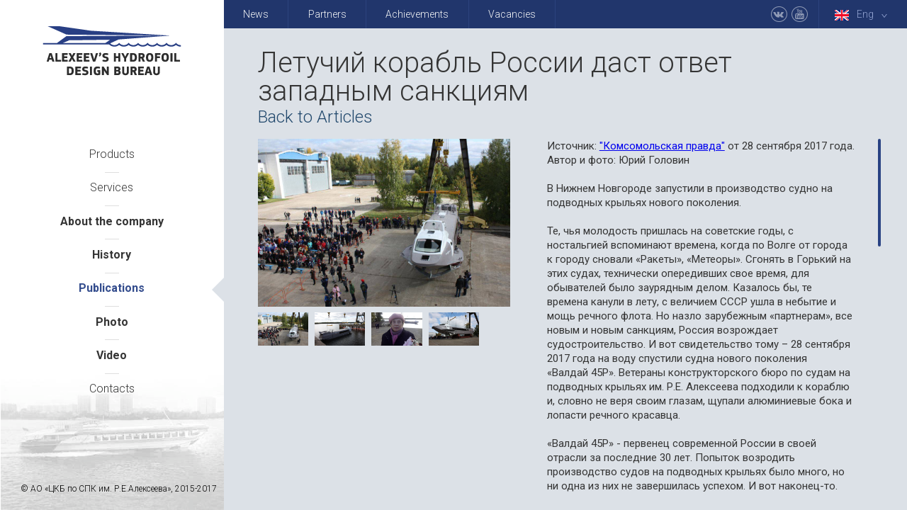

--- FILE ---
content_type: text/html; charset=utf-8
request_url: http://ckbspk.ru/en/about/press/61/
body_size: 5907
content:


<!DOCTYPE html>
<html lang="en">
<head>
  <meta charset="utf-8">
  <meta name="viewport" content="user-scalable=yes">  
  <meta http-equiv="X-UA-Compatible" content="IE=edge,chrome=1">
  <title></title>
  
  <meta name="format-detection" content="telephone=no">
  <meta name="yandex-verification" content="7f7060ba767dd5fa" />
  <meta name="yandex-verification" content="bbd6a4a3bc1c8f5f" />
  <link rel="shortcut icon" href="/static/img/favicon.png" type="image/x-icon">
  <link href='http://fonts.googleapis.com/css?family=Roboto:300,400,500,700&subset=latin,cyrillic' rel='stylesheet' type='text/css'>  
  <link rel="stylesheet" href="/static/css/tmpl.css?123458" />

  <script>
        var page = 'default';
  </script>
  <meta name="google-site-verification" content="AD8I9bS6Cn5Y2qQEE5q3eaA6C8GaxREjq-X3nJiH64g" />
</head>


<style>
h1 a, h2 a {
  color: inherit !important; 
  font-weight: inherit !important; 
  text-decoration: none;
}

h2 a:hover {
  text-decoration: underline;
  color: #334c8d;
}

</style>



<body class="">

<!-- MAIN MENU -->
<aside class="main-nav-wrapper" style="background-image: url(http://ckbspk.ru/media/images/spaces_backgrounds/4d97fc7d-07bd-4d94-a898-3b1d034c4a8f.jpg) !important;">  
<a href="/en/" class="main-logo"><img src="/static/img/logo_en_mk2.svg" /></a>
<nav class="main-nav" id="mainNav">
  <ul class="simple">    
    
    <li><a href="/en/products/" class="item"> Products</a></li>
    
    
    
    <li><a href="/en/services/" class="item">Services</a></li>
    

      
    
      <li><a href="/en/about/" class="item current ">About the company</a></li>
      <li><a href="/en/about/history/" class="item current ">History</a></li>
      <li><a href="/en/about/press/" class="item current active arrow">Publications</a></li>
      <li><a href="/en/about/photo/" class="item current ">Photo</a></li>
      <li><a href="/en/about/video/" class="item current ">Video</a></li>
      
    
    

    <li><a href="/en/contacts/" class="item ">Contacts</a></li>

  </ul>
</nav>
<div class="sitename" style="color: #000000;">&copy; АО &laquo;ЦКБ по СПК им. Р.Е.Алексеева&raquo;, 2015-2017 </div>
</aside>


<!-- SUBMENU -->




<!-- TOPMENU -->
<nav class="top-nav" id="topNav">
  <ul class="simple inline">
    <li><a href="/en/news/" class="item">News</a></li>
    <li><a href="/en/partners/" class="item">Partners</a></li>
    <li><a href="/en/achievs/" class="item">Achievements</a></li>
    
    <li><a href="/en/vacancy/" class="item">Vacancies</a></li>

    <li class="social">
      
      <a href="https://vk.com/ckbspkru" target="_blank" class="social-item" title="Vkontakte"><i class="c-vk-icon icon"></i></a>
      
      <a href="https://www.youtube.com/channel/UC9zZohI10IbUzDe5tjN-92g" target="_blank" class="social-item" title="Youtube"><i class="c-yb-icon icon"></i></a>
      
    </li>    
    
    <li class="lang">      
      <a href="javascript:;" class="item" id="langToggle" title="English">
        <img src="/static/img/flag_en.png" border="0" />Eng
        <span>&gt;</span>
      </a>
      <ul class="simple lang-list">
        <li><a class="lang-item item" href="/"><img src="/static/img/flag_ru.png" border="0" />Rus</a></li>        
        <li><a class="lang-item item" href="/en/"><img src="/static/img/flag_en.png" border="0" />Eng</a></li>
        <li><a class="lang-item item" href="/de/"><img src="/static/img/flag_de.png" border="0" />Ger</a></li>
        <li><a class="lang-item item" href="/fr/"><img src="/static/img/flag_fr.png" border="0" />Fra</a></li>        
        <li><a class="lang-item item" href="/es/"><img src="/static/img/flag_es.png" border="0" />Esp</a></li>
        <li><a class="lang-item item" href="/ar/"><img src="/static/img/flag_ar.png" border="0" />Ar</a></li>
        <li><a class="lang-item item" href="/zh-cn/"><img src="/static/img/flag_zh-cn.png" border="0" />Chn</a></li>
      </ul>
    </li>
  </ul>
</nav>


<!-- MAIN CONTENT -->
<section class="content-wrapper">

<div class="page-wrapper p-base p-news">
<div class="inner">

  <h1 class="page-title">Летучий корабль России даст ответ западным санкциям</h1>
  <a href="/en/about/press/" class="album-back" style="z-index:10000;">Back to Articles</a>

  <div class="news-row" style="padding-top: 0px;margin-top: 60px;">
    <div class="news-photo-col" style="padding-top: 0px;margin-top: 40px;">
      
        <img src="/media/images/about/press/2cdbb195-50fc-4e3f-abbc-0cfa1b8f0da5.jpg" border="0" class="main-img" />
      
      
      <div class="row">         
        
          
            <img src="/media/images/about/press/2cdbb195-50fc-4e3f-abbc-0cfa1b8f0da5.jpg" border="0" class="fl thumb-img" />
          
            <img src="/media/images/press/d5dbb42c-cf22-42e7-be99-f245bec97876.jpg" border="0" class="fl thumb-img" />
          
            <img src="/media/images/press/a355020c-ad7c-4bc6-be8b-83f27546d8d0.jpg" border="0" class="fl thumb-img" />
          
            <img src="/media/images/press/aa95d366-e345-4894-8c7f-2d1b266fe1da.jpg" border="0" class="fl thumb-img" />
          
        
      </div>
    </div>
    
    <div class="news-desc-col js-scroll">
      
      <p>Источник: <a href="https://www.nnov.kp.ru/daily/26737.4/3765022/">"Комсомольская правда"</a> от 28 сентября 2017 года.<br>Автор и фото: Юрий Головин</p><p>В Нижнем Новгороде запустили в производство судно на подводных крыльях нового поколения.<br></p><p></p><p>Те, чья молодость пришлась на советские годы, с ностальгией вспоминают времена, когда по Волге от города к городу сновали «Ракеты», «Метеоры». Сгонять в&nbsp;Горький&nbsp;на этих судах, технически опередивших свое время, для обывателей было заурядным делом. Казалось бы, те времена канули в лету, с величием&nbsp;СССР&nbsp;ушла в небытие и мощь речного флота. Но назло зарубежным «партнерам», все новым и новым санкциям,&nbsp;Россия&nbsp;возрождает судостроительство. И вот свидетельство тому – 28 сентября 2017 года на воду спустили судна нового поколения «Валдай&nbsp;45Р». Ветераны конструкторского бюро по судам на подводных крыльях им. Р.Е.&nbsp;Алексеева&nbsp;подходили к кораблю и, словно не веря своим глазам, щупали алюминиевые бока и лопасти речного красавца.</p><p>«Валдай 45Р» - первенец современной России в своей отрасли за последние 30 лет. Попыток возродить производство судов на подводных крыльях было много, но ни одна из них не завершилась успехом. И вот наконец-то.</p><p>- Мы представляем не только гражданам России, но и всему мировому сообществу корабль отечественного производства, - заявил генеральный конструктор «ЦКБ по СПК им. Р.Е. Алексеева» Георгий Анцев. – Тут налицо импортозамещение – именно то, чего от нас требует президент Владимир&nbsp;Путин. Здесь у нас все российское!</p><p>Корабль был построен на средства федеральной целевой программы «Развитие гражданской морской техники на 2009–2016 гг.», обошелся в 65 миллионов рублей. Имя получил в честь гениального изобретателя подводных крыльев – «Ростислав Алексеев».</p><p>- Просто замечательно, что судно действительно построено, а не создано, как раньше, только на бумаге, - призналась на церемонии дочь конструктора Татьяна Ростиславовна. – Думаю, отец очень бы порадовался, что спустя годы судно на подводных крыльях снова дееспособно и востребовано.</p><p>- Теперь «Валдай» ожидают ходовые испытания в Нижегородской области, с весны он встает на опытную эксплуатацию, - уточнил Анцев.</p><p>Что интересно, за первый экземпляр возрожденного вида транспорта уже разгорелась конкурентная борьба. На корабль претендует Санкт-Петербург&nbsp;– северной столице он нужен для перевозки болельщиков чемпионата мира по футболу на стадион. Но свои притязание активно заявляют и представители Ханты-Мансийского региона.</p><p>- В программе Ханты-Мансийска&nbsp;«Развитие водного транспорта» уже заложено приобретение до 2020 года двух единиц этого транспорта, - сказал генеральный директор&nbsp;АО&nbsp;«Северречфлот» (г.Ханты-Мансийск) Сергей Шептун. – Поэтому я буду настаивать, чтобы головное судно с начала навигации (в мае) отправилось к нам. В наших районах плавания - Ханты-Манскийский АО, Ямало-Ненецкий АО, Тюменская область - в силу отсутствия автомобильных дорог – он актуален до невозможности, социально значим!</p><p>В настоящее время в России существует более 150 судов на подводных крыльях, которые создавались еще при СССР. И все они рано или поздно потребуют замены. Поэтому фронт работы для нижегородских судостроителей огромный. Кстати, в цехах ЦКБ уже началась закладка второго судна этого класса, его спустят на воду в мае.</p><p><strong>ТТХ «Валдай 45Р»</strong></p><p>Длина - 21,3 м</p><p>Ширина&nbsp;– 5,2 м</p><p>Скорость – до 65 км/ч</p><p>Пассажировместимость – 45 человек</p><p>Дальность плавания – 400 км</p><p>Экипаж – 2 человека.</p><p></p>

      
    </div>
  </div>
</div>
</div>

</section>



<!-- TIMELINE -->

<div class="js-timeline"><a href="#" class="current"></a></div>



<div class=".js-address.active"></div>


<!-- JS -->
<script src="//ajax.googleapis.com/ajax/libs/jquery/2.1.1/jquery.min.js"></script>
<script>window.jQuery || document.write('<script src="/static/suit/js/jquery-1.8.3.min.js"><\/script>')</script>

<script src="/static/build/build.js"></script>
<script src="/static/js/contacts.js"></script>




<script>
$(document).ready(function(){  
  
  $('.thumb-img').on('click', function(){
    $(".main-img").attr("src", $(this).prop('src'));
  });


});
</script>


<script>
$(document).ready(function(){  

  /*console.log($(window).width(), 'x', $(window).height());*/




});
</script>
<!-- Yandex.Metrika counter --><script type="text/javascript"> (function (d, w, c) { (w[c] = w[c] || []).push(function() { try { w.yaCounter34800960 = new Ya.Metrika({ id:34800960, clickmap:true, trackLinks:true, accurateTrackBounce:true, webvisor:true }); } catch(e) { } }); var n = d.getElementsByTagName("script")[0], s = d.createElement("script"), f = function () { n.parentNode.insertBefore(s, n); }; s.type = "text/javascript"; s.async = true; s.src = "https://mc.yandex.ru/metrika/watch.js"; if (w.opera == "[object Opera]") { d.addEventListener("DOMContentLoaded", f, false); } else { f(); } })(document, window, "yandex_metrika_callbacks");</script><noscript><div><img src="https://mc.yandex.ru/watch/34800960" style="position:absolute; left:-9999px;" alt="" /></div></noscript><!-- /Yandex.Metrika counter -->

<!-- Yandex.Metrika counter -->
<script type="text/javascript" >
   (function(m,e,t,r,i,k,a){m[i]=m[i]||function(){(m[i].a=m[i].a||[]).push(arguments)};
   m[i].l=1*new Date();k=e.createElement(t),a=e.getElementsByTagName(t)[0],k.async=1,k.src=r,a.parentNode.insertBefore(k,a)})
   (window, document, "script", "https://mc.yandex.ru/metrika/tag.js", "ym");

   ym(67212511, "init", {
        clickmap:true,
        trackLinks:true,
        accurateTrackBounce:true,
        webvisor:true
   });
</script>
<noscript><div><img src="https://mc.yandex.ru/watch/67212511" style="position:absolute; left:-9999px;" alt="" /></div></noscript>
<!-- /Yandex.Metrika counter -->

</body>

</html>


--- FILE ---
content_type: text/css
request_url: http://ckbspk.ru/static/css/tmpl.css?123458
body_size: 68677
content:
.hide-text {
	font: 0/0 a;
	color: transparent;
	text-shadow: none;
	background-color: transparent;
	border: 0
}

.input-block-level {
	display: block;
	width: 100%;
	min-height: 30px;
	box-sizing: border-box
}

article,
aside,
details,
figcaption,
figure,
footer,
header,
hgroup,
nav,
section {
	display: block
}

audio,
canvas,
video {
	display: inline-block;
	*display: inline;
	*zoom: 1
}

audio:not([controls]) {
	display: none
}

html {
	font-size: 100%;
	-webkit-text-size-adjust: 100%;
	-ms-text-size-adjust: 100%
}

a:focus {
	outline: thin dotted #333;
	outline: 5px auto -webkit-focus-ring-color;
	outline-offset: -2px
}

a:hover,
a:active {
	outline: 0
}

sub,
sup {
	position: relative;
	font-size: 75%;
	line-height: 0;
	vertical-align: baseline
}

sup {
	top: -0.5em
}

sub {
	bottom: -0.25em
}

img {
	vertical-align: middle;
	border: 0;
	-ms-interpolation-mode: bicubic
}

#map_canvas img,
.google-maps img {
	max-width: none
}

button,
input,
select,
textarea {
	margin: 0;
	font-size: 100%;
	vertical-align: middle
}

button,
input {
	*overflow: visible;
	line-height: normal
}

button::-moz-focus-inner,
input::-moz-focus-inner {
	padding: 0;
	border: 0
}

button,
html input[type="button"],
input[type="reset"],
input[type="submit"] {
	-webkit-appearance: button;
	cursor: pointer
}

label,
select,
button,
input[type="button"],
input[type="reset"],
input[type="submit"],
input[type="radio"],
input[type="checkbox"] {
	cursor: pointer
}

input[type="search"] {
	box-sizing: content-box;
	-webkit-appearance: textfield
}

input[type="search"]::-webkit-search-decoration,
input[type="search"]::-webkit-search-cancel-button {
	-webkit-appearance: none
}

textarea {
	overflow: auto;
	vertical-align: top
}

@media print {
	* {
		text-shadow: none !important;
		color: #000 !important;
		background: transparent !important;
		box-shadow: none !important
	}
	a,
	a:visited {
		text-decoration: underline
	}
	a[href]:after {
		content: " (" attr(href) ")"
	}
	abbr[title]:after {
		content: " (" attr(title) ")"
	}
	.ir a:after,
	a[href^="javascript:"]:after,
	a[href^="#"]:after {
		content: ""
	}
	pre,
	blockquote {
		border: 1px solid #999;
		page-break-inside: avoid
	}
	thead {
		display: table-header-group
	}
	tr,
	img {
		page-break-inside: avoid
	}
	img {
		max-width: 100% !important
	}
	@page {
		margin: .5cm
	}
	p,
	h2,
	h3 {
		orphans: 3;
		widows: 3
	}
	h2,
	h3 {
		page-break-after: avoid
	}
}

@font-face {
	font-family: 'icomoon';
	src: url('../fonts//icons/icomoon.eot');
	src: url('../fonts//icons/icomoon.eot?#iefix') format('embedded-opentype'), url('../fonts//icons/icomoon.svg#icomoon') format('svg'), url('../fonts//icons/icomoon.woff?v3') format('woff'), url('../fonts//icons/icomoon.ttf') format('truetype');
	font-weight: normal;
	font-style: normal
}

[class*="-icon"],
[class*=" -icon"] {
	font-family: 'icomoon';
	speak: none;
	font-style: normal;
	font-weight: normal;
	font-variant: normal;
	text-transform: none;
	line-height: 1;
	-webkit-font-smoothing: antialiased;
	display: inline-block;
	vertical-align: middle
}

.logo-icon:before {
	content: "\e600"
}

.pin-icon:before {
	content: "\e601"
}

.mail-icon:before {
	content: "\e602"
}

.phone-icon:before {
	content: "\e603"
}

.c-fb-icon:before {
	content: "\e600"
}

.c-inst-icon:before {
	content: "\e604"
}

.c-yb-icon:before {
	content: "\e605"
}

.c-in-icon:before {
	content: "\e606"
}

.c-rss-icon:before {
	content: "\e607"
}

.c-tw-icon:before {
	content: "\e608"
}

.c-vk-icon:before {
	content: "\e609"
}

.btn {
	display: inline-block;
	cursor: pointer;
	box-sizing: border-box;
	border: 0;
	margin: 0;
	padding: 0;
	text-align: center;
	text-decoration: none;
	-webkit-user-select: none;
	-moz-user-select: none;
	-ms-user-select: none;
	-o-user-select: none;
	user-select: none
}

.btn:active,
.btn:focus {
	outline: none
}

.btn-simple {
	font-family: Arial, Helvetica, sans-serif;
	font-size: 15px;
	line-height: 52px;
	color: #fff;
	height: 52px;
	background: #294183;
	padding: 0 38px
}

.btn-simple:hover {
	background: #21366c
}

form {
	position: relative
}

input[type="text"],
input[type="password"],
input[type="search"],
input[type="url"],
input[type="email"],
input[type="tel"],
textarea {
	border: 0;
	box-sizing: border-box;
	outline: none
}

input[type="text"]::-ms-clear,
input[type="password"]::-ms-clear,
input[type="search"]::-ms-clear,
input[type="url"]::-ms-clear,
input[type="email"]::-ms-clear,
input[type="tel"]::-ms-clear,
textarea::-ms-clear {
	display: none;
	width: 0;
	height: 0
}

textarea {
	resize: none
}

.input-simple {
	font-family: Arial, Helvetica, sans-serif;
	font-size: 15px;
	line-height: 42px;
	color: #000;
	height: 42px;
	width: 100%;
	border: 1px solid #bfbfbf !important;
	padding: 0 17px
}

.input-simple:focus {
	border-color: #7c7c7c !important;
	box-shadow: inset 0 0 0 1px #7c7c7c
}

.input-simple.error {
	border-color: #bf162b !important;
	box-shadow: none
}

textarea.input-simple {
	line-height: 22px;
	padding-top: 10px;
	padding-bottom: 10px
}

.wrapper {
	max-width: 990px;
	margin: 0 auto;
	position: relative
}

@media only screen and (max-width:1024px) {
	.wrapper {
		max-width: 960px
	}
}

.hide-scroll .ps-scrollbar-x-rail,
.hide-scroll .ps-scrollbar-y-rail {
	display: none !important
}

.row {
	*zoom: 1
}

.row:before,
.row:after {
	display: table;
	content: "";
	line-height: 0
}

.row:after {
	clear: both
}

.row .fl {
	float: left
}

.row .fl.pull-right {
	float: right
}

.row .fr {
	float: right
}

p {
	margin: 0
}

h1,
h2,
h3 {
	margin: 0
}

.page-title {
	font-size: 40px;
	line-height: 1;
	font-weight: 300;
	margin-bottom: 2.9155rem
}

.section-title {
	font-size: 28px;
	line-height: 32px;
	font-weight: 700;
	color: #374b72;
	margin-bottom: 2.6656rem;
	margin-top: 3.7485rem
}

ul.simple {
	margin: 0;
	padding: 0;
	list-style: none
}

ul.inline {
	*zoom: 1
}

ul.inline:before,
ul.inline:after {
	display: table;
	content: "";
	line-height: 0
}

ul.inline:after {
	clear: both
}

ul.inline li {
	float: left
}

a:focus {
	outline: none
}

.tab-pane {
	display: none
}

.tab-pane.active {
	display: block
}

.c-red {
	color: red
}

.hide {
	display: none
}

.fr {
	float: right
}

.fl {
	float: left
}

.clr {
	clear: both
}

.tac {
	text-align: center
}

.bb {
	box-sizing: border-box
}

.table {
	width: 100%;
	display: table;
	margin: 0 auto
}

.table-row {
	display: table-row
}

.table-cell,
.tc {
	display: table-cell;
	vertical-align: top
}

.table-cell.middle,
.tc.middle {
	vertical-align: middle
}

.table-cell.bottom,
.tc.bottom {
	vertical-align: bottom
}

.tdun {
	text-decoration: none
}

.oh {
	overflow: hidden
}

.ttu {
	text-transform: uppercase
}

.modal-open {
	overflow: hidden
}

.modal {
	display: none;
	overflow: auto;
	overflow-y: scroll;
	position: fixed;
	top: 0;
	right: 0;
	bottom: 0;
	left: 0;
	z-index: 1050;
	-webkit-overflow-scrolling: touch;
	outline: 0
}

.modal.debug {
	display: block
}

.modal.fade .modal-dialog {
	opacity: 0;
	-webkit-transform: translate(0, 20%);
	-ms-transform: translate(0, 20%);
	transform: translate(0, 20%);
	-webkit-transition: 0.5s;
	transition: .5s
}

.modal.in .modal-dialog {
	opacity: 1;
	-webkit-transform: translate(0, 0);
	-ms-transform: translate(0, 0);
	transform: translate(0, 0)
}

.modal-dialog {
	background: #fff;
	box-sizing: border-box;
	box-shadow: 0 13px 120px rgba(0, 0, 0, 0.75);
	position: absolute;
	left: 50%;
	top: 50%
}

.modal-dialog .close {
	font-size: 17px;
	line-height: 43px;
	color: #fff;
	background: #c1414d;
	text-align: center;
	width: 48px;
	height: 43px;
	position: absolute;
	right: -48px;
	top: 0;
	cursor: pointer;
	-webkit-transition: background .2s;
	transition: background .2s
}

.modal-dialog .close:hover {
	background: #f24656
}

.modal-dialog .close:active {
	background: #ff6574
}

.modal-backdrop {
	position: fixed;
	top: 0;
	right: 0;
	bottom: 0;
	left: 0;
	z-index: 1040;
	background: rgba(0, 0, 0, 0.7)
}

.modal-backdrop.fade {
	background: rgba(0, 0, 0, 0);
	-webkit-transition: background 0.5s;
	transition: background .5s
}

.modal-backdrop.in {
	background: rgba(0, 0, 0, 0.7)
}

.modal-price .modal-dialog {
	width: 804px;
	height: 678px;
	margin: -339px 0 0 -402px;
	padding: 51px 62px 0 62px
}

.modal-price h3 {
	font-size: 38px;
	line-height: 1;
	text-align: center
}

.modal-price .spacer {
	margin: 50px auto
}

.modal-price .input-wrapper {
	margin-bottom: 32px;
	position: relative
}

.modal-price .input-wrapper.half {
	width: 319px
}

.modal-price .input-wrapper div.error {
	font-size: 13px;
	line-height: 22px;
	font-weight: 300;
	color: #b41322;
	position: absolute;
	top: 0;
	right: 0
}

.modal-price label {
	font-size: 15px;
	line-height: 22px;
	font-weight: 300;
	color: #0e0e0e;
	display: block
}

.modal-price label span {
	color: #8d8d8d
}

.modal-price textarea {
	height: 128px
}

.modal-price .submit {
	width: 254px;
	margin: 0 auto;
	display: block
}

.ps-container .ps-scrollbar-y-rail {
	position: absolute;
	right: 0;
	width: 4px;
	border-radius: 4px;
	-webkit-transition: background-color .2s;
	transition: background-color .2s
}

.ps-container .ps-scrollbar-y-rail:hover,
.ps-container .ps-scrollbar-y-rail.hover {
	background-color: #e0e0e0
}

.ps-container .ps-scrollbar-y-rail.in-scrolling {
	background-color: #e0e0e0
}

.ps-container .ps-scrollbar-y {
	position: absolute;
	right: 0;
	width: 4px;
	background-color: #294283;
	border-radius: 4px;
	-webkit-transition: background-color .2s linear;
	transition: background-color .2s linear
}

.ps-container.ie .ps-scrollbar-x,
.ps-container.ie .ps-scrollbar-y {
	visibility: hidden
}

.ps-container.ie:hover .ps-scrollbar-x,
.ps-container.ie:hover .ps-scrollbar-y,
.ps-container.ie.hover .ps-scrollbar-x,
.ps-container.ie.hover .ps-scrollbar-y {
	visibility: visible
}

.group {
	*zoom: 1
}

.group:before,
.group:after {
	display: table;
	content: "";
	line-height: 0
}

.group:after {
	clear: both
}

.lightGallery {
	overflow: hidden !important
}

#lightGallery-Gallery img {
	border: none !important
}

.achievs-gallery #lightGallery-Gallery .lightGallery-slide .object {
	border: 32px solid transparent !important;
	border-image: url('../img/frame.png') 32 stretch !important;
	box-sizing: border-box
}

#lightGallery-outer {
	width: 100%;
	height: 100%;
	position: fixed;
	top: 0;
	left: 0;
	z-index: 99999 !important;
	overflow: hidden;
	-webkit-user-select: none;
	-moz-user-select: none;
	-ms-user-select: none;
	user-select: none;
	opacity: 1;
	-webkit-transition: opacity .35s ease;
	transition: opacity .35s ease;
	background: rgba(0, 0, 0, 0.81)
}

#lightGallery-Gallery.opacity {
	opacity: 1;
	transition: opacity 1s ease 0s;
	-moz-transition: opacity 1s ease 0s;
	-webkit-transition: opacity 1s ease 0s;
	-o-transition: opacity 1s ease 0s;
	-ms-transition: opacity 1s ease 0s
}

#lightGallery-Gallery.opacity .thumb_cont {
	opacity: 1
}

#lightGallery-Gallery.fadeM {
	opacity: 0;
	transition: opacity .5s ease 0s;
	-moz-transition: opacity .5s ease 0s;
	-webkit-transition: opacity .5s ease 0s;
	-o-transition: opacity .5s ease 0s;
	-ms-transition: opacity .5s ease 0s
}

#lightGallery-Gallery {
	height: 100%;
	opacity: 0;
	width: 100%;
	position: relative;
	transition: opacity 1s ease 0s;
	-moz-transition: opacity 1s ease 0s;
	-webkit-transition: opacity 1s ease 0s;
	-o-transition: opacity 1s ease 0s;
	-ms-transition: opacity 1s ease 0s
}

#lightGallery-slider .lightGallery-slide {
	background: url(../img/loading.gif) no-repeat scroll center center transparent;
	display: inline-block;
	height: 100%;
	text-align: center;
	width: 100%;
	padding: 0 70px 80px 70px;
	box-sizing: border-box
}

.no-thumbnail #lightGallery-slider .lightGallery-slide {
	padding-top: 50px;
	padding-bottom: 50px
}

#lightGallery-slider .lightGallery-slide.complete {
	background-image: none
}

#lightGallery-Gallery.showAfterLoad .lightGallery-slide>* {
	opacity: 0
}

#lightGallery-Gallery.showAfterLoad .lightGallery-slide.complete>* {
	opacity: 1
}

#lightGallery-slider.slide .lightGallery-slide,
#lightGallery-slider.useLeft .lightGallery-slide {
	position: absolute;
	opacity: .4
}

#lightGallery-slider.fadeM .lightGallery-slide {
	position: absolute;
	left: 0;
	opacity: 0
}

#lightGallery-slider.animate .lightGallery-slide {
	position: absolute;
	left: 0
}

#lightGallery-slider .lightGallery-slide:before {
	content: "";
	display: inline-block;
	height: 50%;
	width: 1px;
	margin-right: -1px
}

#lightGallery-slider.slide .lightGallery-slide {
	transform: translate3d(100%, 0, 0);
	-moz-transform: translate3d(100%, 0, 0);
	-ms-transform: translate3d(100%, 0, 0);
	-webkit-transform: translate3d(100%, 0, 0);
	-o-transform: translate3d(100%, 0, 0)
}

#lightGallery-slider.slide.on .lightGallery-slide {
	opacity: 0
}

#lightGallery-slider.slide .lightGallery-slide.current {
	opacity: 1 !important;
	transform: translate3d(0, 0, 0) !important;
	-moz-transform: translate3d(0, 0, 0) !important;
	-ms-transform: translate3d(0, 0, 0) !important;
	-webkit-transform: translate3d(0, 0, 0) !important;
	-o-transform: translate3d(0, 0, 0) !important
}

#lightGallery-slider.slide .lightGallery-slide.prevSlide {
	opacity: 0;
	transform: translate3d(-100%, 0, 0);
	-moz-transform: translate3d(-100%, 0, 0);
	-ms-transform: translate3d(-100%, 0, 0);
	-webkit-transform: translate3d(-100%, 0, 0);
	-o-transform: translate3d(-100%, 0, 0)
}

#lightGallery-slider.slide .lightGallery-slide.nextSlide {
	opacity: 0;
	transform: translate3d(100%, 0, 0);
	-moz-transform: translate3d(100%, 0, 0);
	-ms-transform: translate3d(100%, 0, 0);
	-webkit-transform: translate3d(100%, 0, 0);
	-o-transform: translate3d(100%, 0, 0)
}

#lightGallery-slider.useLeft .lightGallery-slide {
	left: 100%
}

#lightGallery-slider.useLeft.on .lightGallery-slide {
	opacity: 0
}

#lightGallery-slider.useLeft .lightGallery-slide.current {
	opacity: 1 !important;
	left: 0 !important
}

#lightGallery-slider.useLeft .lightGallery-slide.prevSlide {
	opacity: 0;
	left: -100%
}

#lightGallery-slider.useLeft .lightGallery-slide.nextSlide {
	opacity: 0;
	left: 100%
}

#lightGallery-slider.slide.on .lightGallery-slide,
#lightGallery-slider.slide.on .current,
#lightGallery-slider.slide.on .prevSlide,
#lightGallery-slider.slide.on .nextSlide {
	-webkit-transition: -webkit-transform 1s cubic-bezier(0, 0, .25, 1) 0s, opacity 1s ease 0s;
	transition: transform 1s cubic-bezier(0, 0, .25, 1) 0s, opacity 1s ease 0s
}

#lightGallery-slider.speed .lightGallery-slide,
#lightGallery-slider.speed .current,
#lightGallery-slider.speed .prevSlide,
#lightGallery-slider.speed .nextSlide {
	transition-duration: inherit !important;
	-moz-transition-duration: inherit !important;
	-webkit-transition-duration: inherit !important;
	-o-transition-duration: inherit !important;
	-ms-transition-duration: inherit !important
}

#lightGallery-slider.timing .lightGallery-slide,
#lightGallery-slider.timing .current,
#lightGallery-slider.timing .prevSlide,
#lightGallery-slider.timing .nextSlide {
	transition-timing-function: inherit !important;
	-moz-transition-timing-function: inherit !important;
	-webkit-transition-timing-function: inherit !important;
	-o-transition-timing-function: inherit !important;
	-ms-transition-timing-function: inherit !important
}

#lightGallery-slider .lightGallery-slide img {
	display: inline-block;
	max-height: 100%;
	max-width: 100%;
	cursor: -moz-grabbing;
	cursor: grab;
	cursor: -webkit-grab;
	margin: 0;
	padding: 0;
	width: auto;
	height: auto;
	vertical-align: middle
}

#lightGallery-Gallery .thumb_cont .thumb_inner {
	-webkit-transition: -webkit-transform 1s cubic-bezier(0, 0, .25, 1) 0s;
	transition: transform 1s cubic-bezier(0, 0, .25, 1) 0s
}

@-webkit-keyframes rightEnd {
	0% {
		left: 0
	}
	50% {
		left: -30px
	}
	100% {
		left: 0
	}
}

@keyframes rightEnd {
	0% {
		left: 0
	}
	50% {
		left: -30px
	}
	100% {
		left: 0
	}
}

@-webkit-keyframes leftEnd {
	0% {
		left: 0
	}
	50% {
		left: 30px
	}
	100% {
		left: 0
	}
}

@keyframes leftEnd {
	0% {
		left: 0
	}
	50% {
		left: 30px
	}
	100% {
		left: 0
	}
}

.lightGallery-slide .object.rightEnd {
	-webkit-animation: rightEnd .3s;
	animation: rightEnd .3s;
	position: relative
}

.lightGallery-slide .object.leftEnd {
	-webkit-animation: leftEnd .3s;
	animation: leftEnd .3s;
	position: relative
}

#lightGallery-action {
	display: none
}

#lightGallery_counter {
	bottom: 52px;
	text-align: center;
	width: 100%;
	position: absolute;
	z-index: 9;
	color: #fff
}

#lightGallery-Gallery .thumb_cont {
	margin-left: auto;
	margin-right: auto;
	overflow: hidden;
	position: absolute;
	bottom: 0;
	width: 100%;
	box-sizing: border-box;
	z-index: 9;
	max-height: 350px;
	opacity: 0
}

#lightGallery-Gallery .thumb_cont .thumb_inner {
	margin-left: -12px;
	padding: 0 12px;
	max-height: 290px;
	min-width: 100%;
	text-align: center;
	overflow-y: auto;
	box-sizing: content-box
}

#lightGallery-Gallery .thumb_cont .thumb_info {
	display: none
}

#lightGallery-Gallery .thumb_cont .thumb {
	display: inline-block !important;
	vertical-align: middle;
	text-align: center;
	*display: inline;
	*zoom: 1;
	margin-bottom: 4px;
	height: 50px;
	width: 50px;
	opacity: .6;
	filter: alpha(opacity=60);
	overflow: hidden;
	cursor: pointer;
	-webkit-transition: border-color linear .2s, opacity linear .2s;
	transition: border-color linear .2s, opacity linear .2s
}

@media (min-width:800px) {
	#lightGallery-Gallery .thumb_cont .thumb {
		width: 94px;
		height: 70px
	}
}

#lightGallery-Gallery .thumb_cont .thumb {
	margin-top: 2px
}

#lightGallery-Gallery .thumb_cont .thumb>img {
	height: auto;
	max-width: 100%
}

#lightGallery-Gallery .thumb_cont .thumb.active,
#lightGallery-Gallery .thumb_cont .thumb:hover {
	opacity: 1;
	filter: alpha(opacity=100);
	border-color: #fff
}

#lightGallery-Gallery .thumb_cont .thumb.active {
	box-shadow: 0 0 0 2px #055da2
}

#lightGallery-slider .video_cont {
	display: inline-block;
	max-height: 100%;
	max-width: 100%;
	margin: 0;
	padding: 0;
	width: auto;
	height: auto;
	vertical-align: middle
}

#lightGallery-slider .video_cont {
	background: none;
	max-width: 1140px;
	max-height: 100%;
	width: 100%;
	box-sizing: border-box;
	-webkit-box-sizing: border-box;
	-moz-box-sizing: border-box
}

#lightGallery-slider .video {
	width: 100%;
	height: 0;
	padding-bottom: 56.25%;
	overflow: hidden;
	position: relative
}

#lightGallery-slider .video iframe {
	width: 100% !important;
	height: 100% !important;
	position: absolute;
	top: 0;
	left: 0
}

#lightGallery-close {
	width: 49px;
	height: 49px;
	border: 1px solid #fff;
	border-radius: 100%;
	display: block;
	text-decoration: none;
	position: absolute;
	left: 10px;
	top: 10px;
	z-index: 1090;
	-webkit-transform: rotate(45deg);
	-ms-transform: rotate(45deg);
	transform: rotate(45deg);
	cursor: pointer
}

#lightGallery-close:before,
#lightGallery-close:after {
	content: '';
	background: #fff;
	top: 50%;
	left: 50%;
	position: absolute
}

#lightGallery-close:before {
	width: 19px;
	height: 1px;
	margin: 0 0 0 -9px
}

#lightGallery-close:after {
	width: 1px;
	height: 19px;
	margin: -9px 0 0 0
}

.external#lightGallery-outer {
	overflow-x: hidden;
	overflow-y: auto
}

.external #lightGallery-Gallery {
	margin: auto;
	width: 600px;
	height: auto;
	background-color: white
}

.external #lightGallery-slider.on .lightGallery-slide {
	overflow: hidden;
	background-color: white
}

.external #lightGallery-slider .lightGallery-slide {
	min-height: 200px !important;
	background-color: white;
	margin-top: 60px
}

.external #lightGallery-slider .ext {
	float: left
}

.external #lightGallery-slider.slide .lightGallery-slide.current {
	height: auto !important
}

.external #lightGallery-slider.slide .lightGallery-slide {
	opacity: 0
}

.customHtml {
	background: none repeat scroll 0 0 rgba(0, 0, 0, 0.75);
	color: #fff;
	font-family: Arial, sans-serif;
	height: 70px;
	left: 0;
	position: absolute;
	right: 0;
	top: 0;
	z-index: 9
}

.customHtml p {
	font-size: 14px
}

.customHtml>h4 {
	font-family: Arial, sans-serif;
	font-weight: bold;
	margin-bottom: 5px;
	margin-top: 15px
}

html {
	font-size: 12px;
	line-height: 20px
}

body {
	font-family: 'Roboto', Arial, sans-serif;
	font-weight: 300;
	margin: 0;
	padding: 0;
	min-height: 600px;
	min-width: 980px;
	position: absolute;
	left: 0;
	top: 0;
	bottom: 0;
	right: 0
}

body.loading {
	overflow: hidden
}

body.loading:before {
	content: '';
	background-color: #fff;
	background-image: url('../img/loader.gif');
	background-repeat: no-repeat;
	background-position: 50% 50%;
	width: 100%;
	height: 100%;
	position: fixed;
	z-index: 2000
}

.main-nav-wrapper {
	width: 34.58616rem;
	height: 100%;
	background-color: #fff;
	background-image: url('../img/main_nav_bg.jpg');
	background-repeat: no-repeat;
	background-position: 50% 100%;
	background-size: 100% auto;
	position: absolute;
	left: 0;
	top: 0;
	z-index: 10
}

.main-logo {
	width: 208px;
	height: 90px;
	display: block;
	text-align: center;
	margin: 3.9151rem auto 7.7469rem auto
}

@media only screen and (max-height:700px) {
	.main-logo {
		margin-top: 3.0821rem;
		margin-bottom: 4.998rem
	}
}

.main-nav {
	width: 100%;
	text-align: center;
	overflow: hidden
}

.main-nav li {
	padding: 1.4994rem 0;
	position: relative
}

.main-nav li:before {
	content: '';
	width: 20px;
	height: 1px;
	background: #dfdfdf;
	position: absolute;
	bottom: 0;
	left: 50%;
	margin-left: -10px
}

.main-nav li:last-child:before {
	display: none
}

.main-nav .item {
	font-size: 16px;
	line-height: 1;
	color: #353535;
	text-decoration: none
}

@media only screen and (max-width: 1070px) {
	.main-nav .item {
		font-size: 40px;
		line-height: 1.3;
	}
}

.main-nav .item.current,
.main-nav .item:hover {
	font-weight: 700
}

.main-nav .item.active {
	color: #334c8d
}

.main-nav .item:before {
	content: '';
	display: inline-block;
	border-right: 17px solid #dce1e7;
	border-bottom: 17px solid transparent;
	border-top: 17px solid transparent;
	position: absolute;
	right: 0;
	top: 50%;
	margin-top: -17px;
	-webkit-transform: translateX(100%);
	-ms-transform: translateX(100%);
	transform: translateX(100%);
	opacity: 0;
	-webkit-transition: 0.5s;
	transition: .5s
}

.main-nav .item.arrow:before {
	-webkit-transform: translateX(0);
	-ms-transform: translateX(0);
	transform: translateX(0);
	opacity: 1
}

@media only screen and (max-height:600px) {
	.main-nav li {
		padding-top: .833rem;
		padding-bottom: .833rem
	}
}

.sitename {
	font-size: 12px;
	line-height: 1;
	color: #747474;
	position: absolute;
	left: 29px;
	bottom: 24px
}

.main-submenu-wrapper {
	background: #dce1e7;
	position: absolute;
	top: 4.4149rem;
	left: 34.58616rem;
	bottom: 0;
	right: 0;
	z-index: 3;
	-webkit-transform: translate3d(0, 0, 0);
	transform: translate3d(0, 0, 0);
	-webkit-transform: translateX(-100%);
	-ms-transform: translateX(-100%);
	transform: translateX(-100%)
}

@media only screen and (max-width: 1070px) {
    .main-submenu-wrapper  {
         top: 10rem;
}
}


.main-submenu-wrapper.animate {
	-webkit-transition: -webkit-transform .8s;
	transition: transform .8s
}

.main-submenu-wrapper .scroll-wrapper {
	overflow: hidden;
	position: absolute;
	top: 0;
	padding-top: 3%;
	right: 3%;
	bottom: 1%;
	left: 0;
	padding-left: 5%
}

.main-submenu-wrapper .scroll-wrapper .ps-scrollbar-y-rail {
	margin-top: 3%
}

@media only screen and (max-width:1340px) {
	.main-submenu-wrapper .scroll-wrapper {
		padding-left: 3%
	}
}

.main-submenu-wrapper .submenu-title {
	margin-bottom: 46px
}

.submenu-tabs .item,
.services-tabs .item {
	font-size: 18px;
	line-height: 42px;
	font-weight: 300;
	color: #2e405d;
	text-decoration: none;
	padding: 0 20px;
	display: block
}

.submenu-tabs .active .item,
.services-tabs .active .item {
	font-weight: 500;
	color: #fff;
	background: #2855a0
}

.submenu-tabs {
	border: 2px solid #2855a0;
	margin-left: 48px !important
}

.submenu-tabs.v2,
.services-tabs.v2 {
	border-width: 0 0 4px 0;
	border-bottom-color: #c3c6cb;
	position: relative;
	margin-right: 10px
}

.submenu-tabs.v2 .hover-line,
.services-tabs.v2 .hover-line {
	height: 4px;
	background: #2855a0;
	position: absolute;
	bottom: -4px;
	-webkit-transition: width .4s, left .4s;
	transition: width .4s, left .4s;
	-webkit-backface-visibility: hidden
}

.submenu-tabs.v2 .active .item,
.services-tabs.v2 .active .item {
	color: #21366c;
	background: transparent
}

.submenu-tabs.v2 .active:nth-child(1)~.hover-line,
.services-tabs.v2 .active:nth-child(1)~.hover-line {
	width: 38%;
	left: 0
}

.submenu-tabs.v2 .active:nth-child(2)~.hover-line,
.services-tabs.v2 .active:nth-child(2)~.hover-line {
	width: 62%;
	left: 38%
}

.submenu-title-row {
	position: relative;
	display: -webkit-flex;
	display: -moz-flex;
	display: -ms-flex;
	display: -webkit-box;
	display: -ms-flexbox;
	display: flex;
	-webkit-justify-content: flex-start;
	-moz-justify-content: flex-start;
	-ms-justify-content: flex-start;
	-webkit-box-pack: start;
	-ms-flex-pack: start;
	justify-content: flex-start;
	-webkit-align-items: flex-start;
	-moz-align-items: flex-start;
	-ms-align-items: flex-start;
	-webkit-box-align: start;
	-ms-flex-align: start;
	align-items: flex-start
}

.submenu-title-row .fbi {
	-webkit-flex-flow: column wrap;
	-ms-flex-flow: column wrap;
	flex-flow: column wrap
}

.submenu-more-wrapper {
	width: 48px;
	height: 48px;
	position: absolute;
	top: 0;
	left: 1px;
	z-index: 6
}

.submenu-more-wrapper .submenu-more {
	background: #516599;
	border-color: #516599;
	-webkit-transition: background 0.3s;
	transition: background .3s
}

.submenu-more-wrapper .submenu-more.open {
	background: transparent
}

.submenu-title {
	font-size: 40px;
	line-height: 46px;
	font-weight: 300;
	position: relative;
	z-index: 5;
	-webkit-transition: color 0.4s;
	transition: color .4s
}

.submenu-title.pl {
	padding-left: 67px
}

.more-desc-open .submenu-title {
	color: #fff
}

.submenu-desc-wrapper .scroll-wrapper {
	top: 110px;
	right: 80px;
	bottom: 65px;
	left: 79px
}

@media only screen and (max-width: 1070px) {
.submenu-desc-wrapper .scroll-wrapper {
    top: 220px;
}
}



.submenu-desc-wrapper p {
	margin-bottom: 15px
}

.submenu-items {
	margin: 0 auto
}

.submenu-items .item {
	width: 35.4025rem;
	float: left;
	margin-bottom: 2.499rem
}

.submenu-items .item .name {
	max-width: 24.99rem;
	font-weight: 300 !important
}

.submenu-items .item .name strong {
	font-weight: 700
}

.submenu-items .item img {
	max-width: 100%
}

.submenu-items .item:hover .name:after,
.submenu-items .item.active .name:after {
	width: 128px
}

@media only screen and (max-height:1000px) {
	.submenu-items .item {
		width: 32.487rem;
		margin-bottom: 1.2495rem
	}
}

@media only screen and (max-width:1410px) {
	.submenu-items .item {
		width: 31.654rem
	}
}

@media only screen and (max-width:1300px) {
	.submenu-items .item {
		width: 29.155rem
	}
}

@media only screen and (max-width:1220px) {
	.submenu-items .item {
		width: 35.4025rem
	}
}

.top-nav {
	height: 4.4149rem;
	background: #21366c;
	position: absolute;
	left: 34.58616rem;
	top: 0;
	right: 0;
	z-index: 5
}

@media only screen and (max-width: 1070px) {
	.top-nav {
	height: 10rem;
}
}
	
.top-nav .item {
	font-size: 14px;
	line-height: 4.4149rem;
	color: #f5f7f8;
	text-decoration: none;
	padding: 0 2.9988rem;
	display: block;
	border-right: 1px solid #2c437e
}

@media only screen and (max-width: 1070px) {
	.top-nav .item {
	line-height: 10rem;
}
}


.top-nav .item:hover {
	background: #294283
}

.top-nav .item:active {
	background: #314e99
}

.top-nav .lang {
	width: 125px;
	position: absolute;
	right: 0
}

.top-nav .lang .item {
	color: #93a4d2;
	border-right: 0;
	border-left: 1px solid #2c437e;
	padding-left: 22px;
	padding-right: 0
}

.top-nav .lang .item img {
	margin-right: 11px
}

.top-nav .lang .item span {
	font-size: 1.1662rem;
	line-height: 1;
	-webkit-transform: rotate(90deg) scale(1, 1.8);
	-ms-transform: rotate(90deg) scale(1, 1.8);
	transform: rotate(90deg) scale(1, 1.8);
	display: inline-block;
	margin-left: .833rem
}

.top-nav .lang-list {
	display: none
}

.top-nav .lang-list li {
	background: #21366c;
	float: none;
	border-bottom: 1px solid #2c437e
}

.top-nav .lang-list li:last-child {
	border-bottom: 0
}

.top-nav .lang-list .lang-item {
	padding-left: 22px;
	padding-right: 0
}

.top-nav .lang.open>.item {
	background: #314e99
}

.top-nav .lang.open .lang-list {
	display: block
}

.top-nav .social {
	font-size: 0;
	position: absolute;
	right: 133px
}

.top-nav .social-item {
	display: inline-block;
	margin-right: .6664rem
}

.top-nav .social-item .icon {
	font-size: 2.499rem;
	color: rgba(255, 255, 255, 0.5);
	line-height: 4.4149rem;
	vertical-align: top;
	-webkit-transition: color .3s;
	transition: color .3s
}

.top-nav .social-item:hover .icon {
	color: #fff
}

@media only screen and (max-width:1070px) {
	.top-nav .item {
		padding-left: 2.1658rem;
		padding-right: 2.1658rem
	}
	.top-nav .lang {
		width: 97px
	}
	.top-nav .lang .item {
		padding-left: 1px
	}
	.top-nav .lang-list .lang-item {
		padding-left: 1px
	}
	.top-nav .social {
		right: 105px
	}
}

@media only screen and (max-width:1070px) {
	.top-nav .item {
		font-size: 21px;
		padding-left: 1.3328rem;
		padding-right: 1.3328rem
	}
}

@media only screen and (max-width:1070px) {
	.top-nav .social {
		display: none
	}
}

.content-wrapper {
	background-color: #dce1e7;
	overflow: hidden;
	position: absolute;
	top: 4.4149rem;
	left: 34.58616rem;
	bottom: 0;
	right: 0;
	z-index: 2
}

@media only screen and (max-width:1070px) {
	.content-wrapper {
		top: 10rem;
	}
}


.page-wrapper {
	position: absolute;
	top: 0;
	left: 0;
	bottom: 0;
	right: 0;
	-webkit-transform: translate3d(0, 0, 0);
	transform: translate3d(0, 0, 0);
	-webkit-transition: -webkit-transform .8s;
	transition: transform .8s
}

.page-wrapper:before {
	content: '';
	width: 100%;
	height: 100%;
	position: absolute;
	top: 0;
	left: 0;
	z-index: 11;
	background: rgba(0, 0, 0, 0);
	visibility: hidden;
	-webkit-transition: background .4s, visibility .4s;
	transition: background .4s, visibility .4s
}

.page-wrapper .init-frame {
	background-repeat: no-repeat;
	background-size: cover;
	background-position: 50% 50%;
	width: 100%;
	height: 100%;
	position: absolute;
	z-index: 3;
	opacity: 1;
	-webkit-transition: opacity 0.4s;
	transition: opacity .4s
}

.page-wrapper.started .init-frame {
	opacity: 0
}

.p-base {
	font-size: 16px;
	line-height: 23px;
	color: #353535;
	font-weight: 400;
	overflow: hidden;
	margin: 3% 0 1% 0;
	padding: 0 5% 0 5%
}

.p-base .inner {
	position: relative
}

.p-base .ps-scrollbar-y-rail {
	right: 3% !important
}

.p-base ul:not(.simple) {
	margin: 0;
	padding: 0;
	list-style: none
}

.p-base ul:not(.simple) li {
	padding-left: 10px;
	position: relative
}

.p-base ul:not(.simple) li:before {
	content: '';
	width: 5px;
	height: 5px;
	border-radius: 100%;
	background: #374b72;
	position: absolute;
	left: 0;
	top: 11px
}

.p-base ul:not(.simple) ul li:before {
	display: none
}

.submenu-open .main-submenu-wrapper.current {
	-webkit-transform: translateX(0);
	-ms-transform: translateX(0);
	transform: translateX(0)
}

.submenu-open .page-wrapper {
	-webkit-transform: translateX(50%);
	-ms-transform: translateX(50%);
	transform: translateX(50%)
}

.submenu-open .page-wrapper:before {
	visibility: visible;
	background: rgba(0, 0, 0, 0.6)
}

.timeline {
	width: 95px;
	overflow: hidden;
	position: absolute;
	right: 0;
	top: 4.4149rem;
	bottom: 0;
	z-index: 4
}

.timeline .inner {
	position: relative
}

.timeline .scroll-wrapper {
	overflow: hidden;
	background: #1a2749;
	position: absolute;
	right: 0;
	top: 0;
	bottom: 0;
	left: 0
}

.timeline .year {
	font-family: Arial, Helvetica, sans-serif;
	font-size: 14px;
	line-height: 47px;
	width: 100%;
	height: 47px;
	display: block;
	color: #fff;
	text-decoration: none;
	text-align: center;
	position: relative;
	z-index: 2
}

.timeline .year:hover {
	background: #294283
}

.timeline .year.current {
	font-weight: bold
}

.timeline .selection {
	background: #294283;
	position: absolute;
	top: -47px;
	left: 0;
	z-index: 1;
	-webkit-transition: top 0.4s;
	transition: top .4s
}

.timeline.out {
	visibility: hidden
}

.timeline.out .scroll-wrapper {
	-webkit-transform: translateX(100%);
	-ms-transform: translateX(100%);
	transform: translateX(100%)
}

.timeline.out.animate .scroll-wrapper {
	-webkit-transition: 0.4s;
	transition: .4s
}

.timeline.out.open {
	visibility: visible
}

.timeline.out.open .scroll-wrapper {
	-webkit-transform: translateX(0);
	-ms-transform: translateX(0);
	transform: translateX(0)
}

.submenu-items .item,
.services-submenu-items .item,
.border-items .item {
	text-align: center;
	text-decoration: none;
	display: block
}

@media only screen and (max-width: 1070px) {
.submenu-items .item,
.services-submenu-items .item,
.border-items .item {
    display: contents
}
}

.submenu-items .item .name,
.services-submenu-items .item .name,
.border-items .item .name {
	font-size: 1.4994rem;
	line-height: 1.9159rem;
	font-weight: 700;
	color: #3d3d3d;
	display: block;
	margin: 1.666rem auto 0 auto;
	padding-bottom: 11px;
	position: relative
}

@media only screen and (max-width: 1070px) {
.submenu-items .item .name,
.services-submenu-items .item .name,
.border-items .item .name {
    font-size: 2.5rem
}
.submenu-items .item .name {
    max-width: none
}
}


.submenu-items .item .name:before,
.services-submenu-items .item .name:before,
.border-items .item .name:before,
.submenu-items .item .name:after,
.services-submenu-items .item .name:after,
.border-items .item .name:after {
	content: '';
	width: 128px;
	height: 4px;
	position: absolute;
	bottom: 0;
	left: 50%;
	margin-left: -64px;
	-webkit-backface-visibility: hidden
}

.submenu-items .item .name:before,
.services-submenu-items .item .name:before,
.border-items .item .name:before {
	background: #c3c6cb
}

.submenu-items .item .name:after,
.services-submenu-items .item .name:after,
.border-items .item .name:after {
	width: 0;
	background: #2855a0;
	-webkit-transition: width 0.3s;
	transition: width .3s
}

.submenu-items .item:hover .name:after,
.services-submenu-items .item:hover .name:after,
.border-items .item:hover .name:after,
.submenu-items .item.active .name:after,
.services-submenu-items .item.active .name:after,
.border-items .item.active .name:after {
	width: 128px
}

.toggle-more {
	width: 100%;
	height: 100%;
	border: 2px solid #fff;
	border-radius: 100%;
	display: block;
	text-decoration: none;
	position: relative
}

.toggle-more:before,
.toggle-more:after {
	content: '';
	background: #fff;
	top: 50%;
	left: 50%;
	position: absolute;
	-webkit-transition: 0.2s;
	transition: .2s
}

.toggle-more:before {
	width: 18px;
	height: 2px;
	margin: -1px 0 0 -9px
}

.toggle-more:after {
	width: 2px;
	height: 18px;
	margin: -9px 0 0 -1px
}

.toggle-more:hover {
	background: #294283
}

.toggle-more.open {
	border-color: #fff
}

.toggle-more.open:before,
.toggle-more.open:after {
	background: #fff;
	-webkit-transform: rotate(45deg);
	-ms-transform: rotate(45deg);
	transform: rotate(45deg)
}

.toggle-more.open:hover {
	background: transparent
}

.toggle-more-desc {
	font-family: Arial, Helvetica, sans-serif;
	font-size: 15px;
	line-height: 20px;
	color: #fff;
	width: 740px;
	background: rgba(13, 13, 18, 0);
	position: absolute;
	left: 0;
	top: 0;
	bottom: 0;
	z-index: 4;
	visibility: hidden;
	overflow: hidden;
	-webkit-transform: scale(.01);
	-ms-transform: scale(.01);
	transform: scale(.01);
	-webkit-transition: 0.4s;
	transition: .4s;
	-webkit-transform-origin: 75px 87px;
	-ms-transform-origin: 75px 87px;
	transform-origin: 75px 87px
}

.toggle-more-desc .scroll-wrapper {
	opacity: 0;
	overflow: hidden;
	padding-right: 40px;
	position: absolute;
	-webkit-transition: none;
	transition: none
}

.toggle-more-desc.open {
	background: rgba(13, 13, 18, 0.76);
	visibility: visible;
	-webkit-transform: scale(1);
	-ms-transform: scale(1);
	transform: scale(1)
}

.toggle-more-desc.open .scroll-wrapper {
	opacity: 1;
	-webkit-transition: opacity 0.3s 0.3s;
	transition: opacity .3s .3s
}

.YTPOverlay.raster {
	background-image: url('../img/raster.png')
}

.YTPOverlay.raster.retina {
	background-image: url('../img/raster@2x.png')
}

.mp-animate-init .main-nav-wrapper {
	-webkit-transform: translateX(-100%);
	-ms-transform: translateX(-100%);
	transform: translateX(-100%)
}

.mp-animate-init .main-submenu-wrapper {
	visibility: hidden
}

.mp-animate-init .top-nav {
	-webkit-transform: translateY(-100%);
	-ms-transform: translateY(-100%);
	transform: translateY(-100%)
}

.mp-animate-init .content-wrapper {
	top: 0
}

.mp-animate-init .page-wrapper {
	-webkit-transform: translateY(100%);
	-ms-transform: translateY(100%);
	transform: translateY(100%);
	-webkit-transition: none;
	transition: none
}

.mp-animate-init .product-name,
.mp-animate-init .product-label {
	opacity: 0
}

.mp-animate-init .product-name {
	-webkit-transform: translateX(20%);
	-ms-transform: translateX(20%);
	transform: translateX(20%)
}

.mp-animate-init .product-label {
	-webkit-transform: translateY(20%);
	-ms-transform: translateY(20%);
	transform: translateY(20%)
}

.mp-animate-start .main-nav-wrapper {
	-webkit-transform: translateX(0);
	-ms-transform: translateX(0);
	transform: translateX(0);
	-webkit-transition: 0.6s;
	transition: .6s
}

.mp-animate-start .top-nav {
	-webkit-transform: translateY(0);
	-ms-transform: translateY(0);
	transform: translateY(0);
	-webkit-transition: 0.4s 5.4s;
	transition: .4s 5.4s
}

.mp-animate-start .content-wrapper {
	top: 4.4149rem;
	-webkit-transition: 0.4s 5.4s;
	transition: .4s 5.4s
}

.mp-animate-start .page-wrapper {
	-webkit-transform: translateY(0);
	-ms-transform: translateY(0);
	transform: translateY(0);
	-webkit-transition: 0.8s 0.5s;
	transition: .8s .5s
}

.mp-animate-start .product-name,
.mp-animate-start .product-label {
	opacity: 1;
	-webkit-transition: 0.8s;
	transition: .8s
}

.mp-animate-start .product-name {
	-webkit-transform: translateX(0);
	-ms-transform: translateX(0);
	transform: translateX(0);
	-webkit-transition-delay: 4s;
	transition-delay: 4s
}

.mp-animate-start .product-label {
	-webkit-transform: translateY(0);
	-ms-transform: translateY(0);
	transform: translateY(0);
	-webkit-transition-delay: 4.4s;
	transition-delay: 4.4s
}

.p-products {
	background-repeat: no-repeat;
	background-size: cover;
	background-position: 50% 50%
}

.p-products-name-wrapper {
	line-height: 57px;
	color: #fff;
	position: absolute;
	top: 65px;
	left: 125px;
	z-index: 5
}

.p-products-name-wrapper .product-name {
	font-size: 70px;
	font-weight: 700;
	text-transform: uppercase
}

.p-products-name-wrapper .product-label {
	font-size: 26px;
	font-weight: 300
}

.p-products-name-wrapper .product-more-wrapper {
	width: 44px;
	height: 44px;
	position: absolute;
	top: 2px;
	left: -72px
}

.p-products-name-wrapper .product-more {
	-webkit-transition: background .3s, border-color .2s;
	transition: background .3s, border-color .2s
}

.p-products-name-wrapper .product-more:hover {
	border-color: #354e8b
}

.p-products-desc-wrapper .scroll-wrapper {
	top: 205px;
	right: 95px;
	bottom: 65px;
	left: 125px
}

.p-products-desc-wrapper .desc {
	padding-bottom: 24px;
	margin-bottom: 39px;
	position: relative
}

.p-products-desc-wrapper .desc:before {
	content: '';
	height: 3px;
	width: 100%;
	background: #425a98;
	position: absolute;
	bottom: 0;
	left: 0
}

.p-products-desc-wrapper .spec-wrapper {
	margin-bottom: 30px
}

.p-products-desc-wrapper .spec-row {
	border-bottom: 1px solid rgba(75, 76, 83, 0.8);
	padding-bottom: 7px;
	padding-top: 5px
}

.p-products-desc-wrapper .spec-row:last-child {
	border-bottom: 0
}

.p-products-desc-wrapper .spec-row .fl {
	width: 340px
}

.p-products-desc-wrapper .spec-row .fr {
	width: 135px
}

.p-products-desc-wrapper .sub-row {
	width: 440px;
	float: right
}

.p-products-desc-wrapper .sub-row .fl {
	width: 300px
}

@media only screen and (max-height:1010px) {
	.p-products-name-wrapper {
		top: 45px
	}
	.p-products-desc-wrapper .scroll-wrapper {
		top: 300px;
		bottom: 25px
	}
}

@media only screen and (max-height:940px) {
	.p-products-name-wrapper {
		top: 35px
	}
	.p-products-desc-wrapper .scroll-wrapper {
		top: 155px
	}
	.p-products-desc-wrapper .desc {
		padding-bottom: 14px;
		margin-bottom: 19px
	}
	.p-products-desc-wrapper .spec-wrapper {
		margin-bottom: 15px
	}
}

.p-products-desc-backdrop {
	background: transparent;
	position: absolute;
	left: 0;
	top: 0;
	right: 0;
	bottom: 0;
	z-index: 3;
	visibility: hidden
}

body.more-desc-open .p-products-desc-backdrop {
	visibility: visible
}

.p-products-previews-wrapper {
	width: 100%;
	text-align: center;
	position: absolute;
	left: 0;
	bottom: 6.664rem;
	z-index: 2;
	font-size: 0
}

.p-products-previews-wrapper .product-preview {
	width: 134px;
	height: 101px;
	display: inline-block;
	text-decoration: none;
	margin-right: 1px;
	position: relative;
	overflow: hidden
}

.p-products-previews-wrapper .product-preview:before,
.p-products-previews-wrapper .product-preview:after {
	content: '';
	width: 100%;
	height: 100%;
	position: absolute;
	top: 0;
	left: 0
}

.p-products-previews-wrapper .product-preview:before {
	background: rgba(27, 34, 53, 0);
	z-index: 2;
	-webkit-transition: background 0.3s;
	transition: background .3s
}

.p-products-previews-wrapper .product-preview:after {
	box-sizing: border-box;
	z-index: 3
}

.p-products-previews-wrapper .product-preview:hover:before {
	background: rgba(27, 34, 53, 0.25)
}

.p-products-previews-wrapper .product-preview:active:after,
.p-products-previews-wrapper .product-preview.active:after {
	border: 3px solid #fff
}

.p-products-previews-wrapper .product-preview .action {
	width: 45px;
	height: 45px;
	display: block;
	box-shadow: -2px 3px 21px rgba(0, 0, 0, 0.1);
	margin: -22.5px;
	position: absolute;
	left: 50%;
	top: 50%;
	z-index: 4
}

.p-products-previews-wrapper .product-preview .action span {
	font-family: Arial, Helvetica, sans-serif;
	font-size: 18px;
	line-height: 45px;
	text-align: center;
	color: #000;
	width: 100%;
	height: 100%;
	border-radius: 100%;
	background: #fff;
	display: block;
	position: relative;
	z-index: 2
}

.p-products-previews-wrapper .product-preview .action:before {
	content: '';
	width: 96px;
	height: 44px;
	background: rgba(0, 0, 0, 0.18);
	-webkit-transform: rotate(-37deg);
	-ms-transform: rotate(-37deg);
	transform: rotate(-37deg);
	position: absolute;
	left: -64px;
	top: 30px;
	z-index: 1
}

.p-products-previews-wrapper .product-preview .action .play {
	display: inline-block;
	border-left: 8px solid #2d4175;
	border-bottom: 6px solid transparent;
	border-top: 6px solid transparent;
	margin-left: 3px
}

.p-products-previews-wrapper .product-preview img {
	max-width: 100%;
	position: relative;
	z-index: 1
}

.p-products-stack {
	display: none
}

.p-products-bg {
	background-repeat: no-repeat;
	background-size: cover;
	background-position: 50% 50%;
	opacity: 1;
	position: absolute;
	left: 0;
	top: 0;
	right: 0;
	bottom: 0;
	z-index: 1;
	-webkit-transition: 0.3s;
	transition: .3s
}

.p-products-bg.bg-out {
	opacity: 0;
	-webkit-transform: scale(2);
	-ms-transform: scale(2);
	transform: scale(2)
}

.p-products-bg:before {
	content: '';
	width: 100%;
	height: 17.493rem;
	background: -webkit-linear-gradient(top, rgba(0, 0, 0, 0.4), rgba(0, 0, 0, 0));
	background: linear-gradient(to bottom, rgba(0, 0, 0, 0.4), rgba(0, 0, 0, 0));
	position: absolute;
	left: 0;
	top: 0
}

.p-products-bg .video-poster,
.p-products-bg video {
	position: absolute;
	left: 0;
	top: 0;
	right: 0;
	bottom: 0
}

.p-products-bg video {
	display: block;
	width: auto;
	height: auto;
	min-height: 100%;
	min-width: 100%
}

.services-tabs {
	margin-bottom: 30px !important
}

.fw-wrapper {
	background: #f1f3f6;
	margin: 0 -6%;
	padding-left: 6%;
	padding-right: 6%
}

.x2-col-row {
	padding: 2.9155rem 0;
	position: relative
}

.x2-col-row .stripe {
	width: 2px;
	background: #dce1e7;
	position: absolute;
	left: 50%;
	top: 2.9155rem;
	bottom: 2.9155rem;
	margin-left: -1px
}

.x2-col-row .col {
	width: 42%
}

.x2-col-row .title {
	font-size: 20px;
	line-height: 22px;
	color: #374b72;
	font-weight: 700;
	margin-bottom: 1.666rem
}

.tech-table {
	font-size: 15px;
	line-height: 22px;
	font-weight: 400;
	color: #161616;
	width: 100%
}

.tech-table td {
	width: 50%;
	vertical-align: top;
	border-top: 1px solid #cccfd3;
	padding: 8px 10px 8px 0
}

.tech-table td:last-child {
	border-left: 1px solid #cccfd3;
	padding-left: 25px
}

.tech-table tr:last-child td {
	padding-bottom: 24px
}

.article-mark {
	font-size: 20px;
	line-height: 22px;
	color: #191919;
	font-weight: 700;
	padding-top: 1.8326rem;
	margin-top: 5.5811rem;
	position: relative
}

.article-mark:before {
	content: '';
	width: 150px;
	height: 2px;
	background: #21366c;
	position: absolute;
	top: 0;
	left: 0
}

.no-flexbox .services-row {
	margin-left: -35px;
	margin-right: -35px
}

.no-flexbox .services-row .item {
	margin-left: 35px;
	margin-right: 35px
}

@media only screen and (max-width:1200px) {
	.no-flexbox .services-row {
		margin-left: -15px;
		margin-right: -15px
	}
	.no-flexbox .services-row .item {
		margin-left: 15px;
		margin-right: 15px
	}
}

.services-submenu-items .item-wrapper {
	width: 33%;
	margin-top: 28px;
	margin-bottom: 27px
}

.services-submenu-items .item {
	width: 240px;
	position: relative;
	text-align: left;
	margin: 0 auto
}

.services-submenu-items .preview {
	width: 165px;
	height: 165px;
	display: block;
	border: 3px solid #fff;
	box-sizing: border-box;
	background: #d0d1d5;
	border-radius: 100%;
	margin: 0 auto;
	position: relative;
	-webkit-transition: border-color 0.3s;
	transition: border-color .3s
}

.services-submenu-items .preview img {
	width: 159px;
	height: 159px;
	border-radius: 100%;
	position: absolute;
	top: 0
}

.services-submenu-items .preview .fg-img {
	opacity: 1;
	z-index: 2;
	-webkit-transition: opacity 0.3s;
	transition: opacity .3s
}

.services-submenu-items .preview .bg-img {
	z-index: 1
}

.services-submenu-items .name {
	text-align: center;
	width: 100%;
	padding: 22px 0 18px 0
}

.services-submenu-items .item:hover .preview,
.services-submenu-items .item.active .preview {
	border-color: #2855a0
}

.services-submenu-items .item:hover .preview .fg-img,
.services-submenu-items .item.active .preview .fg-img {
	opacity: 0
}

.services-submenu-items .item:hover .action,
.services-submenu-items .item.active .action {
	background: #fff
}

@media only screen and (max-height:1020px) {
	.services-submenu-items .item-wrapper {
		margin-top: 20px;
		margin-bottom: 20px
	}
}

@media only screen and (max-height:970px) {
	.services-submenu-items .item-wrapper {
		margin-bottom: 15px
	}
	.services-submenu-items .name {
		padding-top: 10px;
		padding-bottom: 15px
	}
}

@media only screen and (max-height:900px) {
	.services-submenu-items .item-wrapper {
		margin-top: 10px;
		margin-bottom: 5px
	}
}

@media only screen and (max-width:1100px) {
	.services-submenu-items .item-wrapper {
		width: 50%
	}
}

.p-about {
	background: #dce1e7;
	overflow: hidden;
	right: 95px
}

.p-about .intro-img {
	max-width: 100%;
	margin-bottom: 30px
}

.p-about .inner {
	position: relative
}

.about-timeline {
	top: 0 !important
}

.about-item {
	font-family: Arial, Helvetica, sans-serif;
	padding: 28px 60px 60px 89px;
	box-sizing: border-box;
	position: relative
}

.about-item:before {
	content: '';
	width: 1px;
	height: 100%;
	background: #b0b0b0;
	position: absolute;
	top: 0;
	left: 42px
}

.about-item .year {
	font-family: 'Roboto', Arial, sans-serif;
	font-size: 22px;
	line-height: 1;
	font-weight: 300;
	color: #828282;
	position: absolute;
	top: -11px;
	left: 89px
}

.about-item .year:before,
.about-item .year:after {
	content: '';
	background: #b0b0b0;
	position: absolute
}

.about-item .year:before {
	width: 27px;
	height: 1px;
	top: 11px;
	left: -47px
}

.about-item .year:after {
	width: 5px;
	height: 5px;
	border-radius: 100%;
	top: 9px;
	left: -20px
}

.about-item h1 {
	font-family: 'Roboto', Arial, sans-serif;
	font-size: 50px;
	line-height: 54px;
	font-weight: 700
}

.about-item .sub-title {
	font-size: 26px;
	line-height: 33px
}

.about-item p {
	font-size: 16px;
	line-height: 22px;
	color: #353535;
	margin-top: 17px
}

.about-item .img-left {
	float: left;
	margin: 0 15px 5px 0
}

.about-item .img-right {
	float: right;
	margin: 0 0 5px 15px
}

@media only screen and (max-width:1895px) {
	.about-item h1 {
		font-size: 38px;
		line-height: 42px
	}
	.about-item .sub-title {
		font-size: 20px;
		line-height: 27px
	}
}

.p-about-2 {
	background: #f0f0f1;
	overflow: hidden
}

.p-about-2 .inner {
	position: relative;
	padding-left: 5%;
	padding-right: 5%;
	padding-bottom: 3%
}

.p-about-2 p {
	font-size: 16px;
	line-height: 22px;
	margin-bottom: .9163rem
}

.pa-title {
	font-size: 4.165rem;
	line-height: 4.4982rem;
	font-weight: 700;
	margin-bottom: .5831rem
}

.pa-subtitle {
	font-size: 2.3324rem;
	line-height: 4.2483rem;
	font-weight: normal;
	margin-bottom: .6664rem
}

.h-slider {
	margin-bottom: 3.0821rem;
	position: relative
}

.h-slider-list {
	width: 100%;
	height: 100%;
	position: relative
}

.h-slider-list li {
	width: 100%;
	height: 100%;
	background: red;
	position: absolute;
	top: 0;
	left: 0;
	opacity: 0;
	visibility: hidden;
	-webkit-transition: opacity .6s, visibility .6s;
	transition: opacity .6s, visibility .6s
}

.h-slider-list li.active {
	opacity: 1;
	visibility: visible
}

.h-slider-list li:first-child {
	position: relative
}

.h-slider-list img {
	max-width: 100%
}

.h-slider-nav {
	*zoom: 1;
	width: 100%;
	text-align: center;
	position: absolute;
	bottom: -27px;
	left: 0
}

.h-slider-nav:before,
.h-slider-nav:after {
	display: table;
	content: "";
	line-height: 0
}

.h-slider-nav:after {
	clear: both
}

.h-slider-nav .fl {
	float: left
}

.h-slider-nav .fl.pull-right {
	float: right
}

.h-slider-nav .fr {
	float: right
}

.h-slider-nav li {
	width: 8px;
	height: 8px;
	border-radius: 100%;
	background: #a2aecd;
	cursor: pointer;
	display: inline-block;
	margin-left: 6px;
	margin-right: 6px;
	position: relative;
	-webkit-transition: background .3s;
	transition: background .3s
}

.h-slider-nav li.active {
	background: #4962a3
}

.gallery-wrapper {
	right: 150px !important
}

.gallery-wrapper .submenu-title {
	margin-bottom: 2.1658rem
}

.album-wrapper {
	right: 0 !important;
	padding-right: 120px !important;
	padding-left: 5% !important
}

.album-wrapper .submenu-title {
	margin-bottom: 2.1658rem
}

.album-wrapper .ps-scrollbar-y-rail {
	right: 120px !important
}

.albums-list-wrapper {
	margin-top: -4%;
	margin-right: -120px !important;
	padding-top: 4%;
	margin-left: -5% !important;
	padding-left: 5% !important;
	padding-right: 120px !important;
	padding-bottom: 2.9988rem;
	box-sizing: border-box;
	position: relative
}

.albums-list-wrapper:before {
	content: '';
	background: #f0f0f1;
	width: 110%;
	height: 100%;
	position: absolute;
	left: -5%;
	top: 0;
	z-index: -1
}

.album-list li {
	width: 30%;
	display: block;
	position: relative;
	text-decoration: none;
	margin-bottom: 1.4994rem;
	margin-right: 3%;
	cursor: pointer;
	float: left
}

@media only screen and (max-width: 1070px) {
    .album-list li {
	     display: contents;
}
}


.album-list li:nth-child(3n) {
	margin-right: 0
}

.album-list .item {
	width: 100%;
	display: block;
	position: relative
}

.album-list .item:before {
	content: '';
	width: 100%;
	height: 100%;
	box-sizing: border-box;
	border: 0 solid #2855a0;
	position: absolute;
	top: 0;
	left: 0;
	z-index: 1;
	-webkit-transition: border-width .3s;
	transition: border-width .3s
}

.album-list .action {
	width: 6.664rem;
	height: 6.664rem;
	border-radius: 100%;
	background: rgba(255, 255, 255, 0.8);
	box-shadow: -2px 3px 21px rgba(0, 0, 0, 0.1);
	position: absolute;
	left: 50%;
	top: 50%;
	margin: -3.332rem 0 0 -3.332rem;
	-webkit-transition: background 0.3s;
	transition: background .3s;
	z-index: 5
}

.album-list .action .play {
	display: inline-block;
	border-left: 1.4994rem solid #2d4175;
	border-bottom: 1.2495rem solid transparent;
	border-top: 1.2495rem solid transparent;
	margin-left: .2499rem;
	position: absolute;
	top: 50%;
	left: 50%;
	margin-top: -1.2495rem;
	margin-left: -0.4165rem
}

.album-list .thumb {
	width: 100%;
	display: block;
	z-index: 2
}

.album-list .name {
	font-size: 1.3328rem;
	font-weight: 500;
	line-height: 1;
	color: #fff;
	text-align: center;
	height: 4.6648rem;
	background-color: rgba(23, 72, 152, 0.85);
	position: absolute;
	left: 0;
	bottom: 0;
	right: 0;
	z-index: 3;
	-webkit-transition: background .3s;
	transition: background .3s
}

@media only screen and (max-width: 1070px) {
    .album-list .name {
    font-size: 3rem;
	height: 10rem;
}
}


.album-list .name .table {
	width: 100%;
	height: 100%
}

.album-list .name .tc {
	vertical-align: middle
}

.album-list .item:hover:before {
	border-width: 4px
}

.album-list .item:hover .name {
	background-color: #174898
}

.album-show-more {
	padding-right: 2.499rem;
	box-sizing: border-box
}

.album-show-more .btn {
	font-size: 1.3328rem;
	line-height: 4.6648rem;
	width: 100%;
	height: 4.6648rem;
	border-radius: 4px
}

.album-show-more .btn .state-2 {
	display: none
}

.album-show-more .btn.open .state-1 {
	display: none
}

.album-show-more .btn.open .state-2 {
	display: block
}

.album-year-title {
	font-size: 1.9992rem;
	line-height: 1;
	font-weight: 300;
	color: #353535;
	margin-top: 2.8322rem;
	margin-bottom: .833rem
}

.album-content {
	margin-left: -1.4994rem !important;
	padding-right: 1.4994rem !important
}

.album-content+.album-year-title {
	margin-top: 1.9992rem
}

.album-content .item {
	width: 20%;
	display: block;
	float: left;
	padding-left: 1.4994rem;
	padding-right: 1.4994rem;
	margin-bottom: 1.4994rem;
	margin-top: 1.4994rem;
	cursor: pointer;
	position: relative;
	box-sizing: border-box
}

.album-content .thumb {
	width: 100%;
	height: 100%;
	display: block;
	z-index: 1;
	border: 3px solid #fff;
	box-sizing: border-box
}

.album-back {
	font-size: 24px;
	line-height: 1;
	font-weight: 300;
	color: #21486c;
	text-decoration: none;
	margin-top: -2.499rem;
	margin-bottom: .9996rem;
	display: block
}

.album-back:hover {
	text-decoration: underline
}

.p-contacts .map-wrapper {
	position: absolute;
	left: 0;
	right: 0;
	top: 0;
	bottom: 0;
	z-index: 1
}

.contacts-block {
	width: 539px;
	background: #dce1e7;
	box-shadow: 4px 0 20px rgba(0, 0, 0, 0.17);
	-webkit-transform: translateX(-100%);
	-ms-transform: translateX(-100%);
	transform: translateX(-100%);
	position: absolute;
	left: 0;
	top: 0;
	bottom: 0;
	z-index: 2;
	-webkit-transition: 0.8s;
	transition: .8s
}

@media only screen and (max-width: 1070px) {
.contacts-block {
    max-width: 100% !important;
	width: 100%
}
}



.contacts-block .scroll-wrapper {
	overflow: hidden;
	box-sizing: border-box;
	padding-right: 30px;
	position: absolute;
	top: 52px;
	right: 50px;
	bottom: 30px;
	left: 55px
}

.contacts-block .submenu-title {
	margin-bottom: 65px;
	-webkit-transform: translateX(20%);
	-ms-transform: translateX(20%);
	transform: translateX(20%);
	opacity: 0;
	-webkit-transition: 0.6s;
	transition: .6s;
	-webkit-transition-delay: 0;
	transition-delay: 0
}

.contacts-item {
	cursor: pointer;
	margin-bottom: 70px
}

.contacts-item:nth-child(2),
.contacts-item:nth-child(3),
.contacts-item:nth-child(4) {
	-webkit-transform: translateY(20%);
	-ms-transform: translateY(20%);
	transform: translateY(20%);
	opacity: 0;
	-webkit-transition: 0.6s;
	transition: .6s
}

.contacts-item:nth-child(4) {
	margin-bottom: 25px
}

.contacts-item .stripe {
	width: 100%;
	height: 4px;
	position: relative
}

.contacts-item .stripe:before,
.contacts-item .stripe:after {
	content: '';
	height: 4px;
	position: absolute;
	bottom: 0;
	left: 0
}

.contacts-item .stripe:before {
	background: #c3c6cb;
	width: 100%
}

.contacts-item .stripe:after {
	background: #2855a0;
	width: 0;
	-webkit-transition: width 0.4s;
	transition: width .4s
}

.contacts-item .name {
	font-size: 15px;
	line-height: 19px;
	font-weight: 300;
	margin-bottom: 15px;
	position: relative;
	-webkit-transition: color .3s;
	transition: color .3s
}

.contacts-item .name strong {
	font-weight: 500;
	display: block;
	margin-bottom: 6px
}

.contacts-item .info {
	font-family: Arial, Helvetica, sans-serif;
	font-size: 15px;
	line-height: 20px;
	margin-bottom: 17px
}

.contacts-item .info a {
	color: #232323;
	text-decoration: none
}

.contacts-item .info a:hover {
	text-decoration: underline
}

.contacts-item .info i {
	color: #c3c6cb;
	width: 17px;
	text-align: center;
	margin-right: 9px;
	-webkit-transition: color 0.3s;
	transition: color .3s
}

.contacts-item .pin-icon {
	font-size: 20px
}

.contacts-item .phone-icon {
	font-size: 22px
}

.contacts-item .mail-icon {
	font-size: 13px
}

.contacts-item:hover .name {
	text-decoration: underline;
	color: #2855a0
}

.contacts-item.active .stripe:after {
	width: 100%
}

.contacts-item.active .info i {
	color: #2855a0
}

.contacts-block.show-block {
	-webkit-transform: translateX(0);
	-ms-transform: translateX(0);
	transform: translateX(0)
}

.contacts-block.show-block .submenu-title {
	-webkit-transform: translateX(0);
	-ms-transform: translateX(0);
	transform: translateX(0);
	opacity: 1;
	-webkit-transition-delay: .6s;
	transition-delay: .6s
}

.contacts-block.show-block .contacts-item:nth-child(2),
.contacts-block.show-block .contacts-item:nth-child(3),
.contacts-block.show-block .contacts-item:nth-child(4) {
	-webkit-transform: translateY(0);
	-ms-transform: translateY(0);
	transform: translateY(0);
	opacity: 1
}

.contacts-block.show-block .contacts-item:nth-child(2) {
	-webkit-transition-delay: .7s;
	transition-delay: .7s
}

.contacts-block.show-block .contacts-item:nth-child(3) {
	-webkit-transition-delay: .9s;
	transition-delay: .9s
}

.contacts-block.show-block .contacts-item:nth-child(4) {
	-webkit-transition-delay: 1.1s;
	transition-delay: 1.1s
}

.contacts-block.scale-block {
	opacity: .8;
	-webkit-transform: scale(.8);
	-ms-transform: scale(.8);
	transform: scale(.8)
}

@media only screen and (max-height:965px) {
	.contacts-block .scroll-wrapper {
		top: 22px;
		bottom: 12px
	}
	.contacts-block .submenu-title {
		margin-bottom: 35px
	}
}

@media only screen and (max-height:880px) {
	.contacts-block .submenu-title {
		margin-bottom: 20px
	}
	.contacts-item {
		margin-bottom: 35px
	}
}

.p-news .inner {
	min-height: 100%
}

.news-row {
	padding-top: 40px;
	position: absolute;
	left: 0;
	right: 0;
	top: 2.9155rem;
	bottom: 0
}

.news-col .news-item {
	border-bottom: 1px solid #c3c6cb
}

.news-col .news-item:last-child {
	border: 0;
	margin: 0;
	padding: 0
}

.news-col .title {
	font-weight: 700;
	color: #000;
	text-decoration: none;
	display: block
}

.news-col p {
	font-family: Arial, Helvetica, sans-serif;
	font-size: 16px;
	line-height: 22px
}

@media only screen and (max-width:1440px) {
	.news-col p {
		font-size: 14px;
		line-height: 19px
	}
}

.news-col.left-col {
	width: 46%
}

.news-col.left-col .news-item {
	padding-bottom: 3.7485rem;
	margin-bottom: 3.7485rem
}

.news-col.left-col .intro-img {
	width: 100%;
	margin-bottom: 2.499rem
}

.news-col.left-col .title {
	font-size: 2.3324rem;
	line-height: 2.499rem;
	margin-bottom: 2.2491rem
}

.news-col.right-col {
	width: 50%;
	overflow: hidden;
	padding-right: 30px;
	position: absolute;
	right: -30px;
	bottom: 9%;
	top: 40px
}

.news-col.right-col .ps-scrollbar-y-rail {
	right: 0 !important
}

.news-col.right-col .news-item {
	padding-bottom: 1.9992rem;
	margin-bottom: 2.1658rem
}

.news-col.right-col .news-item .fl {
	width: 29%
}

.news-col.right-col .news-item .fr {
	width: 66%
}

.news-col.right-col .title {
	font-size: 1.7493rem;
	line-height: 1.9992rem;
	margin-bottom: 1.666rem
}

@media only screen and (max-width:1440px) {
	.news-col.right-col .title {
		margin-bottom: .833rem
	}
}

.news-pagination {
	width: 50%;
	text-align: center;
	position: absolute;
	right: 0;
	bottom: 5%
}

.news-pagination li {
	display: inline-block;
	margin: 0 3%
}

.news-pagination li,
.news-pagination a {
	font-size: 18px;
	line-height: 1;
	color: #444;
	text-decoration: none
}

.news-pagination li.active,
.news-pagination a.active {
	color: #21366c;
	font-weight: 700
}

.news-photo-col {
	width: 41%;
	padding-right: 3%;
    	position: absolute;
    	top: 0px;
    	bottom: 0;
    	overflow: hidden;
}

.news-photo-col .main-img {
	width: 100%
}

.news-photo-col .thumb-img {
	width: 20%;
	margin: .833rem .9996rem .833rem 0
}

.news-desc-col {
	width: 56%;
	box-sizing: border-box;
	padding-right: 6%;
	position: absolute;
	right: -3%;
	top: 40px;
	bottom: 0;
	overflow: hidden
}

.news-desc-col .title {
	font-size: 2.499rem;
	line-height: 1;
	margin-bottom: 2.6656rem;
	font-weight: 700
}

.news-desc-col p {
	line-height: 22px;
	margin-bottom: 20px
}

@media only screen and (max-width:1300px) {
	.news-desc-col p {
		font-size: 15px;
		line-height: 20px
	}
}

.title-tabs-row .page-title {
	margin-right: 45px
}

.toggle-link {
	width: 100%;
	max-width: 860px;
	height: 45px;
	margin-left: -15px;
	overflow: hidden;
	-webkit-backface-visibility: hidden
}

.toggle-link .title {
	font-size: 18px;
	line-height: 45px;
	color: #21366c;
	font-weight: 500;
	width: 100%;
	height: 45px;
	border-radius: 4px;
	box-sizing: border-box;
	padding: 0 15px;
	cursor: pointer;
	position: relative;
	-webkit-transition: background 0.2s;
	transition: background .2s
}

.toggle-link .title span {
	border-bottom: 1px dashed #606060
}

.toggle-link .title:before {
	content: '';
	display: inline-block;
	border-top: 7px solid #294283;
	border-left: 5px solid transparent;
	border-right: 5px solid transparent;
	position: absolute;
	top: 19px;
	right: 15px;
	opacity: 0;
	-webkit-transition: -webkit-transform .2s, opacity .2s;
	transition: transform .2s, opacity .2s;
	-webkit-backface-visibility: hidden
}

.toggle-link .title:hover {
	background: #e9ecf0
}

.toggle-link .title:hover:before {
	opacity: 1
}

.toggle-link .content {
	width: 100%;
	border-radius: 0 0 4px 4px;
	background: rgba(241, 243, 246, 0.4);
	padding: 19px 14px;
	margin-top: -2px;
	opacity: 0;
	-webkit-transition: opacity 0.2s;
	transition: opacity .2s
}

.toggle-link .content p {
	font-size: 16px;
	line-height: 24px;
	color: #171717;
	font-weight: 400;
	margin-bottom: 12px
}

.toggle-link .content p b {
	font-weight: 700
}

.toggle-link.opened {
	height: auto
}

.toggle-link.opened .title {
	background: #f1f3f5
}

.toggle-link.opened .title:before {
	opacity: 1;
	-webkit-transform: rotate(180deg);
	-ms-transform: rotate(180deg);
	transform: rotate(180deg)
}

.toggle-link.opened .content {
	opacity: 1
}

.partners-grid {
	width: 100%;
	text-align: center;
	margin-left: -2.499rem
}

.partners-grid .item {
	width: 206px;
	height: 185px;
	display: inline-block;
	vertical-align: top;
	position: relative;
	margin: 0 2.499rem 5.831rem 2.499rem
}

.partners-grid .item .img-wrapper {
	height: 127px;
	display: block;
	position: relative
}

.partners-grid .item .img-wrapper img {
	display: block;
	position: absolute;
	top: 50%;
	left: 50%;
	-webkit-transform: translate(-50%, -50%);
	-ms-transform: translate(-50%, -50%);
	transform: translate(-50%, -50%)
}

@media only screen and (max-width:1280px) {
	.partners-grid {
		margin-left: -0.3332rem
	}
	.partners-grid .item {
		margin-left: .3332rem;
		margin-right: .3332rem
	}
}

.intro-title {
	font-size: 2.499rem;
	line-height: 2.6656rem;
	color: #2f2f2f;
	font-weight: 700;
	margin-bottom: 3.332rem
}

.achievs-intro>.fl {
	width: 46%
}

.achievs-intro>.fr {
	width: 49%
}

.achievs-intro .medal {
	margin-right: 1.666rem
}

@media only screen and (max-width:1510px) {
	.achievs-intro {
		font-size: 15px;
		line-height: 20px
	}
}

.achievs-grid {
	margin-left: -2.499rem !important;
	margin-right: -2.499rem !important
}

.achievs-grid .item {
	float: left;
	margin: 4.165rem 2.499rem 0 2.499rem;
	cursor: pointer
}

.achievs-grid img {
	width: 232px;
	height: 306px
}

.achievs-grid .frame-img {
	width: 169px;
	height: 244px;
	border: 32px solid transparent;
	border-image: url('../img/frame.png') 32 stretch
}

@media only screen and (max-width:1700px) {
	.achievs-grid {
		margin-left: -2.9155rem !important;
		margin-right: -2.9155rem !important
	}
	.achievs-grid .item {
		margin-left: 2.9155rem !important;
		margin-right: 2.9155rem !important
	}
}

@media only screen and (max-width:1500px) {
	.achievs-grid {
		margin-left: -1.2495rem !important;
		margin-right: -1.2495rem !important
	}
	.achievs-grid .item {
		margin-left: 1.2495rem !important;
		margin-right: 1.2495rem !important
	}
}

@media only screen and (max-width:1370px) {
	.achievs-grid {
		margin-left: -4.5815rem !important;
		margin-right: -4.5815rem !important
	}
	.achievs-grid .item {
		margin-left: 4.5815rem !important;
		margin-right: 4.5815rem !important
	}
}


/*# sourceMappingURL=tmpl.css.map */


--- FILE ---
content_type: image/svg+xml
request_url: http://ckbspk.ru/static/img/logo_en_mk2.svg
body_size: 42006
content:
<?xml version="1.0" encoding="UTF-8" standalone="no"?>
<svg width="208px" height="90px" viewBox="0 0 208 90" version="1.1" xmlns="http://www.w3.org/2000/svg" xmlns:xlink="http://www.w3.org/1999/xlink" xmlns:sketch="http://www.bohemiancoding.com/sketch/ns">
    <!-- Generator: Sketch 3.3.2 (12043) - http://www.bohemiancoding.com/sketch -->
    <title>Логотип ЦКБ английский</title>
    <desc>Created with Sketch.</desc>
    <defs></defs>
    <g id="Page-1" stroke="none" stroke-width="1" fill="none" fill-rule="evenodd" sketch:type="MSPage">
        <g id="Artboard-1" sketch:type="MSArtboardGroup" transform="translate(-38.000000, -34.000000)">
            <g id="Логотип-ЦКБ-английский" sketch:type="MSLayerGroup" transform="translate(44.000000, 35.000000)">
                <g id="Page-1" sketch:type="MSShapeGroup">
                    <g id="Artboard-1">
                        <g id="Логотип-ЦКБ-английский">
                            <path d="M37.7236083,19.8666228 L38.2609958,19.8588447 L95.405471,19.1289774 L88.7212125,23.7295096 L28.7723729,23.7295096 L37.7236083,19.8666228 L37.7236083,19.8666228 Z M7.25806337,0 L33.9000766,11.8593275 L176.469614,13.2099941 L176.469614,13.2535865 L33.7818954,13.9941922 L20.4121014,23.7295096 L0.841860127,23.7295096 L0.841860127,25.8584536 L94.0690837,25.8584536 L94.2847817,26.0521523 L94.6179643,26.3397109 C96.5136224,27.9566914 98.9260619,28.8456621 101.417676,28.8456621 L101.442403,28.845488 C103.856642,28.8673712 106.265367,27.9867591 108.124978,26.455222 C109.998928,27.9986004 112.355295,28.8456621 114.786831,28.8456621 L114.808076,28.845488 L114.808076,28.8389288 L114.811501,28.845488 L114.832746,28.8456621 C117.264282,28.8456621 119.620185,27.9986004 121.49425,26.4551059 C123.368199,27.9986004 125.724566,28.8456621 128.156277,28.8456621 L128.177348,28.845488 L128.177348,28.8389288 L128.18083,28.845488 L128.202017,28.8456621 C130.633612,28.8456621 132.989457,27.9986004 134.86358,26.4551059 C136.737703,27.9986004 139.094012,28.8456621 141.525607,28.8456621 L141.546852,28.845488 L141.546852,28.8389288 L141.550276,28.845488 L141.571347,28.8456621 C144.003058,28.8456621 146.358786,27.9986004 148.232851,26.4551059 C150.106975,27.9986004 152.463342,28.8456621 154.894878,28.8456621 L154.916123,28.845488 L154.916123,28.8389288 L154.919606,28.845488 L154.940793,28.8456621 C157.372387,28.8456621 159.728406,27.9986004 161.602355,26.455222 C163.47613,27.9986004 165.832497,28.8456621 168.264208,28.8456621 L168.285279,28.845488 L168.285279,28.8389288 L168.288703,28.845488 L168.309948,28.8456621 C170.741659,28.8456621 173.097852,27.9983102 174.971975,26.4545835 C176.84604,27.9983102 179.202756,28.8456621 181.634641,28.8456621 L181.655885,28.845488 L181.655885,28.8389288 L181.65931,28.845488 L181.680381,28.8456621 C184.11064,28.8456621 186.465324,27.9997614 188.338809,26.4577179 C190.21241,27.9997614 192.567616,28.8456621 194.997876,28.8456621 L195.018946,28.845488 L195.018946,28.8389288 L195.022371,28.845488 L195.043616,28.8456621 L195.15814,28.8446753 L195.15814,26.7147445 L195.043616,26.7158474 L195.022371,26.7157313 L195.018946,26.7185175 L195.018946,26.7157313 L194.997876,26.7158474 C192.384308,26.7158474 189.919337,25.4892246 188.342756,23.4063108 L188.342234,23.3976039 L188.338983,23.4015511 L188.336023,23.3976039 L188.3355,23.4061947 C186.758745,25.4892246 184.293775,26.7158474 181.680381,26.7158474 L181.65931,26.7157313 L181.655885,26.7185175 L181.655885,26.7157313 L181.634641,26.7158474 C179.017474,26.7158474 176.549252,25.485916 174.972788,23.3976039 L174.972265,23.40782 L174.971801,23.3976039 C173.395336,25.485916 170.926941,26.7158474 168.309948,26.7158474 L168.288703,26.7157313 L168.285279,26.7185175 L168.285279,26.7157313 L168.264208,26.7158474 C165.64739,26.7158474 163.17911,25.4866125 161.602645,23.3981264 L161.602645,23.3976039 L161.602529,23.3977781 L161.602355,23.3976039 L161.602355,23.3981264 C160.025717,25.4866125 157.557495,26.7158474 154.940793,26.7158474 L154.919606,26.7157313 L154.916123,26.7185175 L154.916123,26.7157313 L154.894878,26.7158474 C152.277886,26.7158474 149.809955,25.4857999 148.233374,23.3977781 L148.233374,23.3976039 L148.233026,23.3977781 L148.233026,23.3976039 L148.233026,23.3977781 C146.656445,25.485916 144.188514,26.7158474 141.571347,26.7158474 L141.550276,26.7157313 L141.546852,26.7185175 L141.546852,26.7157313 L141.525607,26.7158474 C138.908614,26.7158474 136.440509,25.4857999 134.863928,23.3977781 L134.863928,23.3976039 L134.863754,23.3977781 L134.863754,23.3976039 L134.863754,23.3977781 C133.287115,25.485916 130.819184,26.7158474 128.202017,26.7158474 L128.18083,26.7157313 L128.177348,26.7185175 L128.177348,26.7157313 L128.156277,26.7158474 C125.539168,26.7158474 123.071237,25.4857999 121.494598,23.3977781 L121.494598,23.3976039 L121.494424,23.3977781 L121.494424,23.3976039 L121.494424,23.3977781 C119.917844,25.485916 117.449738,26.7158474 114.832746,26.7158474 L114.811501,26.7157313 L114.808076,26.7185175 L114.808076,26.7157313 L114.786831,26.7158474 C112.170187,26.7158474 109.701907,25.4866125 108.125443,23.3981264 L108.124978,23.3976039 L108.124978,23.3981264 C106.548688,25.4866125 104.080292,26.7158474 101.46359,26.7158474 L101.438921,26.7157313 L101.417676,26.7158474 C99.1661391,26.7158474 97.0241929,25.8049934 95.4660127,24.2206347 L107.262128,18.763057 L148.558836,15.6345071 L179.620859,13.2815645 L179.620859,13.2141153 L68.1437614,6.34625811 L23.8718603,0 L7.25806337,0 L7.25806337,0 Z" id="Fill-1-Copy" fill="#283F84"></path>
                            <path d="M8.848,49.496 C8.7879997,49.688001 8.71000048,49.8199996 8.614,49.892 C8.51799952,49.9640004 8.38600084,50 8.218,50 L6.22,50 C6.08799934,50 5.99800024,49.9730003 5.95,49.919 C5.90199976,49.8649997 5.9079997,49.736001 5.968,49.532 L9.442,38.552 C9.5020003,38.3839992 9.57399958,38.2550004 9.658,38.165 C9.74200042,38.0749996 9.9039988,38.03 10.144,38.03 L12.412,38.03 C12.6640013,38.03 12.8289996,38.0779995 12.907,38.174 C12.9850004,38.2700005 13.0539997,38.4019992 13.114,38.57 L16.732,49.568 C16.7680002,49.7120007 16.7740001,49.8199996 16.75,49.892 C16.7259999,49.9640004 16.6480007,50 16.516,50 L14.284,50 C14.079999,50 13.9420004,49.9550005 13.87,49.865 C13.7979996,49.7749996 13.7320003,49.634001 13.672,49.442 L13.078,47.3 L9.496,47.3 L8.848,49.496 Z M11.908,43.124 L11.332,40.928 L11.242,40.928 L10.648,43.106 L10.108,45.104 L12.448,45.104 L11.908,43.124 Z M20.998,47.606 L25.84,47.606 C26.0560011,47.606 26.164,47.707999 26.164,47.912 L26.164,49.64 C26.164,49.7480005 26.1370003,49.8349997 26.083,49.901 C26.0289997,49.9670003 25.9240008,50 25.768,50 L18.532,50 C18.3759992,50 18.2710003,49.9640004 18.217,49.892 C18.1629997,49.8199996 18.136,49.7300005 18.136,49.622 L18.136,38.444 C18.136,38.3239994 18.1659997,38.2250004 18.226,38.147 C18.2860003,38.0689996 18.3879993,38.03 18.532,38.03 L20.602,38.03 C20.8660013,38.03 20.998,38.1679986 20.998,38.444 L20.998,47.606 Z M27.586,38.444 C27.586,38.3239994 27.6129997,38.2250004 27.667,38.147 C27.7210003,38.0689996 27.8259992,38.03 27.982,38.03 L35.128,38.03 C35.3800013,38.03 35.506,38.1619987 35.506,38.426 L35.506,40.064 C35.506,40.1720005 35.4790003,40.2619996 35.425,40.334 C35.3709997,40.4060004 35.2660008,40.442 35.11,40.442 L30.448,40.442 L30.448,42.62 L34.516,42.62 C34.7920014,42.62 34.93,42.7459987 34.93,42.998 L34.93,44.636 C34.93,44.7440005 34.9030003,44.8339996 34.849,44.906 C34.7949997,44.9780004 34.6840008,45.014 34.516,45.014 L30.448,45.014 L30.448,47.606 L35.2,47.606 C35.4640013,47.606 35.596,47.7379987 35.596,48.002 L35.596,49.64 C35.596,49.7480005 35.5690003,49.8349997 35.515,49.901 C35.4609997,49.9670003 35.3560008,50 35.2,50 L27.982,50 C27.8259992,50 27.7210003,49.9640004 27.667,49.892 C27.6129997,49.8199996 27.586,49.7300005 27.586,49.622 L27.586,38.444 Z M43.21,43.898 L46.54,49.532 C46.6000003,49.6280005 46.6240001,49.7299995 46.612,49.838 C46.5999999,49.9460005 46.498001,50 46.306,50 L44.056,50 C43.9119993,50 43.7950004,49.9760002 43.705,49.928 C43.6149996,49.8799998 43.5220005,49.7780008 43.426,49.622 L42.544,47.93 L41.644,46.148 L40.762,47.93 L39.898,49.568 C39.8139996,49.7360008 39.7240005,49.8499997 39.628,49.91 C39.5319995,49.9700003 39.3940009,50 39.214,50 L36.964,50 C36.7959992,50 36.7000001,49.9490005 36.676,49.847 C36.6519999,49.7449995 36.6819996,49.6280007 36.766,49.496 L40.078,43.898 L36.964,38.552 C36.8919996,38.4199993 36.8739998,38.3000005 36.91,38.192 C36.9460002,38.0839995 37.0479992,38.03 37.216,38.03 L39.448,38.03 C39.6280009,38.03 39.7509997,38.0569997 39.817,38.111 C39.8830003,38.1650003 39.9579996,38.2699992 40.042,38.426 L40.87,40.028 L41.662,41.612 L42.472,39.938 L43.246,38.444 C43.3180004,38.2999993 43.3929996,38.1980003 43.471,38.138 C43.5490004,38.0779997 43.6659992,38.048 43.822,38.048 L46.108,38.048 C46.3480012,38.0359999 46.4739999,38.0839995 46.486,38.192 C46.4980001,38.3000005 46.4740003,38.4019995 46.414,38.498 L43.21,43.898 Z M48.232,38.444 C48.232,38.3239994 48.2589997,38.2250004 48.313,38.147 C48.3670003,38.0689996 48.4719992,38.03 48.628,38.03 L55.774,38.03 C56.0260013,38.03 56.152,38.1619987 56.152,38.426 L56.152,40.064 C56.152,40.1720005 56.1250003,40.2619996 56.071,40.334 C56.0169997,40.4060004 55.9120008,40.442 55.756,40.442 L51.094,40.442 L51.094,42.62 L55.162,42.62 C55.4380014,42.62 55.576,42.7459987 55.576,42.998 L55.576,44.636 C55.576,44.7440005 55.5490003,44.8339996 55.495,44.906 C55.4409997,44.9780004 55.3300008,45.014 55.162,45.014 L51.094,45.014 L51.094,47.606 L55.846,47.606 C56.1100013,47.606 56.242,47.7379987 56.242,48.002 L56.242,49.64 C56.242,49.7480005 56.2150003,49.8349997 56.161,49.901 C56.1069997,49.9670003 56.0020008,50 55.846,50 L48.628,50 C48.4719992,50 48.3670003,49.9640004 48.313,49.892 C48.2589997,49.8199996 48.232,49.7300005 48.232,49.622 L48.232,38.444 Z M58.276,38.444 C58.276,38.3239994 58.3029997,38.2250004 58.357,38.147 C58.4110003,38.0689996 58.5159992,38.03 58.672,38.03 L65.818,38.03 C66.0700013,38.03 66.196,38.1619987 66.196,38.426 L66.196,40.064 C66.196,40.1720005 66.1690003,40.2619996 66.115,40.334 C66.0609997,40.4060004 65.9560008,40.442 65.8,40.442 L61.138,40.442 L61.138,42.62 L65.206,42.62 C65.4820014,42.62 65.62,42.7459987 65.62,42.998 L65.62,44.636 C65.62,44.7440005 65.5930003,44.8339996 65.539,44.906 C65.4849997,44.9780004 65.3740008,45.014 65.206,45.014 L61.138,45.014 L61.138,47.606 L65.89,47.606 C66.1540013,47.606 66.286,47.7379987 66.286,48.002 L66.286,49.64 C66.286,49.7480005 66.2590003,49.8349997 66.205,49.901 C66.1509997,49.9670003 66.0460008,50 65.89,50 L58.672,50 C58.5159992,50 58.4110003,49.9640004 58.357,49.892 C58.3029997,49.8199996 58.276,49.7300005 58.276,49.622 L58.276,38.444 Z M71.668,42.764 L72.82,46.67 L72.91,46.67 L74.026,42.728 L75.232,38.588 C75.2920003,38.4079991 75.3729995,38.2700005 75.475,38.174 C75.5770005,38.0779995 75.729999,38.03 75.934,38.03 L78.022,38.03 C78.2020009,38.03 78.295,38.0779995 78.301,38.174 C78.307,38.2700005 78.2920002,38.3719995 78.256,38.48 L74.602,49.478 C74.5419997,49.6340008 74.4670005,49.7599995 74.377,49.856 C74.2869995,49.9520005 74.1040014,50 73.828,50 L71.794,50 C71.5539988,50 71.3800005,49.9580004 71.272,49.874 C71.1639995,49.7899996 71.0860002,49.6640008 71.038,49.496 L67.402,38.48 C67.3419997,38.3479993 67.3299998,38.2400004 67.366,38.156 C67.4020002,38.0719996 67.5099991,38.03 67.69,38.03 L69.616,38.03 C69.8560012,38.03 70.0269995,38.0659996 70.129,38.138 C70.2310005,38.2100004 70.3059998,38.341999 70.354,38.534 L71.668,42.764 Z M82.81,39.092 C82.81,39.488002 82.7530006,39.8689982 82.639,40.235 C82.5249994,40.6010018 82.3750009,40.9339985 82.189,41.234 C82.0029991,41.5340015 81.7930012,41.8009988 81.559,42.035 C81.3249988,42.2690012 81.0880012,42.4579993 80.848,42.602 C80.5959987,42.7340007 80.374001,42.704001 80.182,42.512 L79.714,42.026 C79.5819993,41.8939993 79.5219999,41.7920004 79.534,41.72 C79.5460001,41.6479996 79.6299992,41.5280008 79.786,41.36 C80.0020011,41.1439989 80.1579995,40.9190012 80.254,40.685 C80.3500005,40.4509988 80.398,40.232001 80.398,40.028 C80.398,39.835999 80.3620004,39.6500009 80.29,39.47 C80.2179996,39.2899991 80.1160007,39.1220008 79.984,38.966 C79.8159992,38.7979992 79.729,38.6540006 79.723,38.534 C79.717,38.4139994 79.815999,38.2760008 80.02,38.12 L81.208,37.22 C81.3880009,37.0879993 81.5379994,37.0459998 81.658,37.094 C81.7780006,37.1420002 81.9099993,37.2319993 82.054,37.364 C82.2940012,37.5920011 82.4799993,37.8679984 82.612,38.192 C82.7440007,38.5160016 82.81,38.8159986 82.81,39.092 L82.81,39.092 Z M88.606,50.162 C88.413999,50.162 88.1740014,50.1530001 87.886,50.135 C87.5979986,50.1169999 87.2920016,50.0870002 86.968,50.045 C86.6439984,50.0029998 86.3170017,49.9460004 85.987,49.874 C85.6569983,49.8019996 85.3480014,49.7120005 85.06,49.604 C84.7599985,49.4839994 84.5920002,49.3700005 84.556,49.262 C84.5199998,49.1539995 84.5199998,49.0160008 84.556,48.848 L84.772,47.804 C84.8320003,47.5639988 84.9039996,47.4320001 84.988,47.408 C85.0720004,47.3839999 85.2339988,47.3899998 85.474,47.426 C85.6900011,47.4500001 85.9299987,47.4769998 86.194,47.507 C86.4580013,47.5370001 86.7279986,47.5639999 87.004,47.588 C87.2800014,47.6120001 87.5559986,47.6329999 87.832,47.651 C88.1080014,47.6690001 88.3719987,47.678 88.624,47.678 C89.2360031,47.678 89.6829986,47.582001 89.965,47.39 C90.2470014,47.197999 90.388,46.9100019 90.388,46.526 C90.388,46.3099989 90.3580003,46.1330007 90.298,45.995 C90.2379997,45.8569993 90.1390007,45.7400005 90.001,45.644 C89.8629993,45.5479995 89.6890011,45.4670003 89.479,45.401 C89.2689989,45.3349997 89.0140015,45.2720003 88.714,45.212 C88.1979974,45.1039995 87.6880025,44.9750007 87.184,44.825 C86.6799975,44.6749992 86.230002,44.4680013 85.834,44.204 C85.437998,43.9399987 85.1170012,43.5980021 84.871,43.178 C84.6249988,42.7579979 84.502,42.2240032 84.502,41.576 C84.502,40.9879971 84.603999,40.4660023 84.808,40.01 C85.012001,39.5539977 85.3029981,39.1730015 85.681,38.867 C86.0590019,38.5609985 86.5179973,38.3270008 87.058,38.165 C87.5980027,38.0029992 88.1979967,37.922 88.858,37.922 C89.0260008,37.922 89.2449987,37.925 89.515,37.931 C89.7850013,37.937 90.0789984,37.9579998 90.397,37.994 C90.7150016,38.0300002 91.0389983,38.0839996 91.369,38.156 C91.6990017,38.2280004 92.0079986,38.3239994 92.296,38.444 C92.5960015,38.5520005 92.7639998,38.6629994 92.8,38.777 C92.8360002,38.8910006 92.8420001,39.0319992 92.818,39.2 L92.566,40.262 C92.5419999,40.3820006 92.5120002,40.4689997 92.476,40.523 C92.4399998,40.5770003 92.3920003,40.6129999 92.332,40.631 C92.2719997,40.6490001 92.1970004,40.655 92.107,40.649 C92.0169995,40.643 91.9120006,40.6340001 91.792,40.622 C91.383998,40.5619997 90.9670021,40.5140002 90.541,40.478 C90.1149979,40.4419998 89.6260028,40.424 89.074,40.424 C88.5459974,40.424 88.1530013,40.5079992 87.895,40.676 C87.6369987,40.8440008 87.508,41.1199981 87.508,41.504 C87.508,41.696001 87.5349997,41.8519994 87.589,41.972 C87.6430003,42.0920006 87.7329994,42.1939996 87.859,42.278 C87.9850006,42.3620004 88.149999,42.4309997 88.354,42.485 C88.558001,42.5390003 88.8099985,42.5959997 89.11,42.656 C89.6260026,42.7640005 90.1359975,42.8899993 90.64,43.034 C91.1440025,43.1780007 91.593998,43.3819987 91.99,43.646 C92.386002,43.9100013 92.7069988,44.2609978 92.953,44.699 C93.1990012,45.1370022 93.322,45.7099965 93.322,46.418 C93.322,47.1260035 93.1900013,47.7199976 92.926,48.2 C92.6619987,48.6800024 92.3110022,49.0639986 91.873,49.352 C91.4349978,49.6400014 90.9310028,49.8469994 90.361,49.973 C89.7909972,50.0990006 89.206003,50.162 88.606,50.162 L88.606,50.162 Z M107.002,38.444 C107.002,38.3239994 107.032,38.2250004 107.092,38.147 C107.152,38.0689996 107.253999,38.03 107.398,38.03 L109.486,38.03 C109.654001,38.03 109.759,38.0749996 109.801,38.165 C109.843,38.2550004 109.864,38.3479995 109.864,38.444 L109.864,49.604 C109.864,49.7000005 109.843,49.7899996 109.801,49.874 C109.759,49.9580004 109.654001,50 109.486,50 L107.398,50 C107.133999,50 107.002,49.8680013 107.002,49.604 L107.002,44.996 L103.492,44.996 L103.492,49.604 C103.492,49.7000005 103.471,49.7899996 103.429,49.874 C103.387,49.9580004 103.282001,50 103.114,50 L101.026,50 C100.761999,50 100.63,49.8680013 100.63,49.604 L100.63,38.444 C100.63,38.3239994 100.66,38.2250004 100.72,38.147 C100.78,38.0689996 100.881999,38.03 101.026,38.03 L103.114,38.03 C103.282001,38.03 103.387,38.0749996 103.429,38.165 C103.471,38.2550004 103.492,38.3479995 103.492,38.444 L103.492,42.584 L107.002,42.584 L107.002,38.444 Z M115.174,45.608 L111.304,38.48 C111.244,38.3599994 111.232,38.2550004 111.268,38.165 C111.304,38.0749996 111.387999,38.03 111.52,38.03 L113.662,38.03 C113.866001,38.03 114.01,38.0599997 114.094,38.12 C114.178,38.1800003 114.268,38.2939992 114.364,38.462 L115.552,40.82 L116.614,42.98 L116.722,42.98 L117.838,40.802 L118.99,38.588 C119.086,38.4079991 119.176,38.2700005 119.26,38.174 C119.344,38.0779995 119.487999,38.03 119.692,38.03 L121.852,38.03 C121.996001,38.03 122.086,38.0719996 122.122,38.156 C122.158,38.2400004 122.146,38.3299995 122.086,38.426 L118.018,45.608 L118.018,49.604 C118.018,49.7000005 117.997,49.7899996 117.955,49.874 C117.913,49.9580004 117.814001,50 117.658,50 L115.57,50 C115.305999,50 115.174,49.8680013 115.174,49.604 L115.174,45.608 Z M124.012,50 C123.843999,50 123.733,49.9640004 123.679,49.892 C123.625,49.8199996 123.598,49.7240006 123.598,49.604 L123.598,38.444 C123.598,38.3239994 123.625,38.2280004 123.679,38.156 C123.733,38.0839996 123.837999,38.048 123.994,38.048 L127.918,38.048 C128.962005,38.048 129.825997,38.2099984 130.51,38.534 C131.194003,38.8580016 131.733998,39.2899973 132.13,39.83 C132.526002,40.3700027 132.804999,40.9999964 132.967,41.72 C133.129001,42.4400036 133.21,43.195996 133.21,43.988 C133.21,44.792004 133.132001,45.5569964 132.976,46.283 C132.819999,47.0090036 132.544002,47.6479972 132.148,48.2 C131.751998,48.7520028 131.212003,49.1899984 130.528,49.514 C129.843997,49.8380016 128.974005,50 127.918,50 L124.012,50 Z M130.24,44.114 C130.24,42.8419936 130.036002,41.9120029 129.628,41.324 C129.219998,40.7359971 128.584004,40.442 127.72,40.442 L126.442,40.442 L126.442,47.606 L127.594,47.606 C128.002002,47.606 128.367998,47.5430006 128.692,47.417 C129.016002,47.2909994 129.291999,47.0900014 129.52,46.814 C129.748001,46.5379986 129.924999,46.1780022 130.051,45.734 C130.177001,45.2899978 130.24,44.7500032 130.24,44.114 L130.24,44.114 Z M144.424,49.55 C144.484,49.6820007 144.493,49.7899996 144.451,49.874 C144.409,49.9580004 144.322001,50 144.19,50 L141.976,50 C141.795999,50 141.649001,49.9730003 141.535,49.919 C141.420999,49.8649997 141.334,49.7600008 141.274,49.604 L139.438,45.446 L138.268,45.446 L138.268,49.604 C138.268,49.7000005 138.247,49.7899996 138.205,49.874 C138.163,49.9580004 138.058001,50 137.89,50 L135.82,50 C135.651999,50 135.541,49.9640004 135.487,49.892 C135.433,49.8199996 135.406,49.7240006 135.406,49.604 L135.406,38.426 C135.406,38.3179995 135.433,38.2250004 135.487,38.147 C135.541,38.0689996 135.651999,38.03 135.82,38.03 L140.23,38.03 C140.710002,38.03 141.186998,38.1019993 141.661,38.246 C142.135002,38.3900007 142.557998,38.6089985 142.93,38.903 C143.302002,39.1970015 143.601999,39.5749977 143.83,40.037 C144.058001,40.4990023 144.172,41.0479968 144.172,41.684 C144.172,41.9840015 144.139,42.2929984 144.073,42.611 C144.007,42.9290016 143.896001,43.2319986 143.74,43.52 C143.583999,43.8080014 143.380001,44.0749988 143.128,44.321 C142.875999,44.5670012 142.570002,44.7739992 142.21,44.942 L144.424,49.55 Z M141.22,41.72 C141.22,41.2519977 141.079001,40.922001 140.797,40.73 C140.514999,40.537999 140.164002,40.442 139.744,40.442 L138.268,40.442 L138.268,43.124 L139.708,43.124 C139.864001,43.124 140.031999,43.1060002 140.212,43.07 C140.392001,43.0339998 140.556999,42.9680005 140.707,42.872 C140.857001,42.7759995 140.98,42.6350009 141.076,42.449 C141.172,42.2629991 141.22,42.0200015 141.22,41.72 L141.22,41.72 Z M156.394,43.862 C156.394,44.5460034 156.343001,45.2569963 156.241,45.995 C156.138999,46.7330037 155.908002,47.4109969 155.548,48.029 C155.187998,48.6470031 154.663003,49.156998 153.973,49.559 C153.282997,49.961002 152.350006,50.162 151.174,50.162 C150.393996,50.162 149.725003,50.0690009 149.167,49.883 C148.608997,49.6969991 148.141002,49.4480016 147.763,49.136 C147.384998,48.8239984 147.085001,48.4580021 146.863,48.038 C146.640999,47.6179979 146.470001,47.1740023 146.35,46.706 C146.229999,46.2379977 146.152,45.7610024 146.116,45.275 C146.08,44.7889976 146.062,44.3180023 146.062,43.862 C146.062,43.5139983 146.083,43.1210022 146.125,42.683 C146.167,42.2449978 146.250999,41.8070022 146.377,41.369 C146.503001,40.9309978 146.679999,40.5020021 146.908,40.082 C147.136001,39.6619979 147.438998,39.2900016 147.817,38.966 C148.195002,38.6419984 148.659997,38.381001 149.212,38.183 C149.764003,37.984999 150.423996,37.886 151.192,37.886 C152.320006,37.886 153.222997,38.0629982 153.901,38.417 C154.579003,38.7710018 155.103998,39.2329972 155.476,39.803 C155.848002,40.3730029 156.093999,41.0149964 156.214,41.729 C156.334001,42.4430036 156.394,43.1539965 156.394,43.862 L156.394,43.862 Z M153.46,44.06 C153.46,42.7759936 153.301002,41.837003 152.983,41.243 C152.664998,40.648997 152.074004,40.352 151.21,40.352 C150.405996,40.352 149.851002,40.654997 149.545,41.261 C149.238998,41.867003 149.086,42.7999937 149.086,44.06 C149.086,45.2720061 149.232999,46.180997 149.527,46.787 C149.821001,47.393003 150.381996,47.696 151.21,47.696 C152.062004,47.696 152.649998,47.399003 152.974,46.805 C153.298002,46.210997 153.46,45.2960062 153.46,44.06 L153.46,44.06 Z M158.644,38.426 C158.644,38.3179995 158.671,38.2250004 158.725,38.147 C158.779,38.0689996 158.889999,38.03 159.058,38.03 L166.06,38.03 C166.324001,38.03 166.456,38.1619987 166.456,38.426 L166.456,40.064 C166.456,40.1720005 166.429,40.2619996 166.375,40.334 C166.321,40.4060004 166.210001,40.442 166.042,40.442 L161.524,40.442 L161.524,42.62 L165.394,42.62 C165.658001,42.62 165.79,42.7459987 165.79,42.998 L165.79,44.636 C165.79,44.7560006 165.763,44.8489997 165.709,44.915 C165.655,44.9810003 165.550001,45.014 165.394,45.014 L161.524,45.014 L161.524,49.604 C161.524,49.7000005 161.503,49.7899996 161.461,49.874 C161.419,49.9580004 161.314001,50 161.146,50 L159.058,50 C158.901999,50 158.797,49.9640004 158.743,49.892 C158.689,49.8199996 158.662,49.7240006 158.662,49.604 L158.644,38.426 Z M178.246,43.862 C178.246,44.5460034 178.195001,45.2569963 178.093,45.995 C177.990999,46.7330037 177.760002,47.4109969 177.4,48.029 C177.039998,48.6470031 176.515003,49.156998 175.825,49.559 C175.134997,49.961002 174.202006,50.162 173.026,50.162 C172.245996,50.162 171.577003,50.0690009 171.019,49.883 C170.460997,49.6969991 169.993002,49.4480016 169.615,49.136 C169.236998,48.8239984 168.937001,48.4580021 168.715,48.038 C168.492999,47.6179979 168.322001,47.1740023 168.202,46.706 C168.081999,46.2379977 168.004,45.7610024 167.968,45.275 C167.932,44.7889976 167.914,44.3180023 167.914,43.862 C167.914,43.5139983 167.935,43.1210022 167.977,42.683 C168.019,42.2449978 168.102999,41.8070022 168.229,41.369 C168.355001,40.9309978 168.531999,40.5020021 168.76,40.082 C168.988001,39.6619979 169.290998,39.2900016 169.669,38.966 C170.047002,38.6419984 170.511997,38.381001 171.064,38.183 C171.616003,37.984999 172.275996,37.886 173.044,37.886 C174.172006,37.886 175.074997,38.0629982 175.753,38.417 C176.431003,38.7710018 176.955998,39.2329972 177.328,39.803 C177.700002,40.3730029 177.945999,41.0149964 178.066,41.729 C178.186001,42.4430036 178.246,43.1539965 178.246,43.862 L178.246,43.862 Z M175.312,44.06 C175.312,42.7759936 175.153002,41.837003 174.835,41.243 C174.516998,40.648997 173.926004,40.352 173.062,40.352 C172.257996,40.352 171.703002,40.654997 171.397,41.261 C171.090998,41.867003 170.938,42.7999937 170.938,44.06 C170.938,45.2720061 171.084999,46.180997 171.379,46.787 C171.673001,47.393003 172.233996,47.696 173.062,47.696 C173.914004,47.696 174.501998,47.399003 174.826,46.805 C175.150002,46.210997 175.312,45.2960062 175.312,44.06 L175.312,44.06 Z M180.586,38.444 C180.586,38.3239994 180.613,38.2250004 180.667,38.147 C180.721,38.0689996 180.819999,38.03 180.964,38.03 L183.07,38.03 C183.238001,38.03 183.343,38.0749996 183.385,38.165 C183.427,38.2550004 183.448,38.3479995 183.448,38.444 L183.448,49.604 C183.448,49.7000005 183.427,49.7899996 183.385,49.874 C183.343,49.9580004 183.238001,50 183.07,50 L180.964,50 C180.819999,50 180.721,49.9640004 180.667,49.892 C180.613,49.8199996 180.586,49.7240006 180.586,49.604 L180.586,38.444 Z M188.848,47.606 L193.69,47.606 C193.906001,47.606 194.014,47.707999 194.014,47.912 L194.014,49.64 C194.014,49.7480005 193.987,49.8349997 193.933,49.901 C193.879,49.9670003 193.774001,50 193.618,50 L186.382,50 C186.225999,50 186.121,49.9640004 186.067,49.892 C186.013,49.8199996 185.986,49.7300005 185.986,49.622 L185.986,38.444 C185.986,38.3239994 186.016,38.2250004 186.076,38.147 C186.136,38.0689996 186.237999,38.03 186.382,38.03 L188.452,38.03 C188.716001,38.03 188.848,38.1679986 188.848,38.444 L188.848,47.606 Z M34.858,69 C34.6899992,69 34.5790003,68.9640004 34.525,68.892 C34.4709997,68.8199996 34.444,68.7240006 34.444,68.604 L34.444,57.444 C34.444,57.3239994 34.4709997,57.2280004 34.525,57.156 C34.5790003,57.0839996 34.6839992,57.048 34.84,57.048 L38.764,57.048 C39.8080052,57.048 40.6719966,57.2099984 41.356,57.534 C42.0400034,57.8580016 42.579998,58.2899973 42.976,58.83 C43.372002,59.3700027 43.6509992,59.9999964 43.813,60.72 C43.9750008,61.4400036 44.056,62.195996 44.056,62.988 C44.056,63.792004 43.9780008,64.5569964 43.822,65.283 C43.6659992,66.0090036 43.390002,66.6479972 42.994,67.2 C42.597998,67.7520028 42.0580034,68.1899984 41.374,68.514 C40.6899966,68.8380016 39.8200053,69 38.764,69 L34.858,69 Z M41.086,63.114 C41.086,61.8419936 40.882002,60.9120029 40.474,60.324 C40.065998,59.7359971 39.4300043,59.442 38.566,59.442 L37.288,59.442 L37.288,66.606 L38.44,66.606 C38.848002,66.606 39.2139984,66.5430006 39.538,66.417 C39.8620016,66.2909994 40.1379989,66.0900014 40.366,65.814 C40.5940011,65.5379986 40.7709994,65.1780022 40.897,64.734 C41.0230006,64.2899978 41.086,63.7500032 41.086,63.114 L41.086,63.114 Z M46.306,57.444 C46.306,57.3239994 46.3329997,57.2250004 46.387,57.147 C46.4410003,57.0689996 46.5459992,57.03 46.702,57.03 L53.848,57.03 C54.1000013,57.03 54.226,57.1619987 54.226,57.426 L54.226,59.064 C54.226,59.1720005 54.1990003,59.2619996 54.145,59.334 C54.0909997,59.4060004 53.9860008,59.442 53.83,59.442 L49.168,59.442 L49.168,61.62 L53.236,61.62 C53.5120014,61.62 53.65,61.7459987 53.65,61.998 L53.65,63.636 C53.65,63.7440005 53.6230003,63.8339996 53.569,63.906 C53.5149997,63.9780004 53.4040008,64.014 53.236,64.014 L49.168,64.014 L49.168,66.606 L53.92,66.606 C54.1840013,66.606 54.316,66.7379987 54.316,67.002 L54.316,68.64 C54.316,68.7480005 54.2890003,68.8349997 54.235,68.901 C54.1809997,68.9670003 54.0760008,69 53.92,69 L46.702,69 C46.5459992,69 46.4410003,68.9640004 46.387,68.892 C46.3329997,68.8199996 46.306,68.7300005 46.306,68.622 L46.306,57.444 Z M60.058,69.162 C59.865999,69.162 59.6260014,69.1530001 59.338,69.135 C59.0499986,69.1169999 58.7440016,69.0870002 58.42,69.045 C58.0959984,69.0029998 57.7690017,68.9460004 57.439,68.874 C57.1089984,68.8019996 56.8000014,68.7120005 56.512,68.604 C56.2119985,68.4839994 56.0440002,68.3700005 56.008,68.262 C55.9719998,68.1539995 55.9719998,68.0160008 56.008,67.848 L56.224,66.804 C56.2840003,66.5639988 56.3559996,66.4320001 56.44,66.408 C56.5240004,66.3839999 56.6859988,66.3899998 56.926,66.426 C57.1420011,66.4500001 57.3819987,66.4769998 57.646,66.507 C57.9100013,66.5370001 58.1799986,66.5639999 58.456,66.588 C58.7320014,66.6120001 59.0079986,66.6329999 59.284,66.651 C59.5600014,66.6690001 59.8239987,66.678 60.076,66.678 C60.6880031,66.678 61.1349986,66.582001 61.417,66.39 C61.6990014,66.197999 61.84,65.9100019 61.84,65.526 C61.84,65.3099989 61.8100003,65.1330007 61.75,64.995 C61.6899997,64.8569993 61.5910007,64.7400005 61.453,64.644 C61.3149993,64.5479995 61.141001,64.4670003 60.931,64.401 C60.7209989,64.3349997 60.4660015,64.2720003 60.166,64.212 C59.6499974,64.1039995 59.1400025,63.9750007 58.636,63.825 C58.1319975,63.6749992 57.682002,63.4680013 57.286,63.204 C56.889998,62.9399987 56.5690012,62.5980021 56.323,62.178 C56.0769988,61.7579979 55.954,61.2240032 55.954,60.576 C55.954,59.9879971 56.055999,59.4660023 56.26,59.01 C56.464001,58.5539977 56.7549981,58.1730015 57.133,57.867 C57.5110019,57.5609985 57.9699973,57.3270008 58.51,57.165 C59.0500027,57.0029992 59.6499967,56.922 60.31,56.922 C60.4780008,56.922 60.6969986,56.925 60.967,56.931 C61.2370013,56.937 61.5309984,56.9579998 61.849,56.994 C62.1670016,57.0300002 62.4909983,57.0839996 62.821,57.156 C63.1510016,57.2280004 63.4599986,57.3239994 63.748,57.444 C64.0480015,57.5520005 64.2159998,57.6629994 64.252,57.777 C64.2880002,57.8910006 64.2940001,58.0319992 64.27,58.2 L64.018,59.262 C63.9939999,59.3820006 63.9640002,59.4689997 63.928,59.523 C63.8919998,59.5770003 63.8440003,59.6129999 63.784,59.631 C63.7239997,59.6490001 63.6490005,59.655 63.559,59.649 C63.4689996,59.643 63.3640006,59.6340001 63.244,59.622 C62.835998,59.5619997 62.4190021,59.5140002 61.993,59.478 C61.5669979,59.4419998 61.0780028,59.424 60.526,59.424 C59.9979974,59.424 59.6050013,59.5079992 59.347,59.676 C59.0889987,59.8440008 58.96,60.1199981 58.96,60.504 C58.96,60.696001 58.9869997,60.8519994 59.041,60.972 C59.0950003,61.0920006 59.1849994,61.1939996 59.311,61.278 C59.4370006,61.3620004 59.601999,61.4309997 59.806,61.485 C60.010001,61.5390003 60.2619985,61.5959997 60.562,61.656 C61.0780026,61.7640005 61.5879975,61.8899993 62.092,62.034 C62.5960025,62.1780007 63.045998,62.3819987 63.442,62.646 C63.838002,62.9100013 64.1589988,63.2609978 64.405,63.699 C64.6510012,64.1370022 64.774,64.7099965 64.774,65.418 C64.774,66.1260035 64.6420013,66.7199976 64.378,67.2 C64.1139987,67.6800024 63.7630022,68.0639986 63.325,68.352 C62.8869978,68.6400014 62.3830028,68.8469994 61.813,68.973 C61.2429972,69.0990006 60.658003,69.162 60.058,69.162 L60.058,69.162 Z M66.88,57.444 C66.88,57.3239994 66.9069997,57.2250004 66.961,57.147 C67.0150003,57.0689996 67.1139993,57.03 67.258,57.03 L69.364,57.03 C69.5320008,57.03 69.6369998,57.0749996 69.679,57.165 C69.7210002,57.2550004 69.742,57.3479995 69.742,57.444 L69.742,68.604 C69.742,68.7000005 69.7210002,68.7899996 69.679,68.874 C69.6369998,68.9580004 69.5320008,69 69.364,69 L67.258,69 C67.1139993,69 67.0150003,68.9640004 66.961,68.892 C66.9069997,68.8199996 66.88,68.7240006 66.88,68.604 L66.88,57.444 Z M75.16,63.024 C75.16,63.5400026 75.1869997,64.0199978 75.241,64.464 C75.2950003,64.9080022 75.4089991,65.2949984 75.583,65.625 C75.7570009,65.9550016 75.9969985,66.2129991 76.303,66.399 C76.6090015,66.5850009 77.0139975,66.678 77.518,66.678 C77.7340011,66.678 77.9589988,66.6660001 78.193,66.642 C78.4270012,66.6179999 78.639999,66.5880002 78.832,66.552 L78.832,64.392 L77.608,64.392 C77.4399992,64.392 77.3290003,64.3590003 77.275,64.293 C77.2209997,64.2269997 77.194,64.1340006 77.194,64.014 L77.194,62.502 C77.194,62.3819994 77.2209997,62.2890003 77.275,62.223 C77.3290003,62.1569997 77.4399992,62.124 77.608,62.124 L81.19,62.124 C81.3220007,62.124 81.4239996,62.1629996 81.496,62.241 C81.5680004,62.3190004 81.604,62.4059995 81.604,62.502 L81.604,64.761 C81.604,65.5830041 81.5980001,66.5339946 81.586,67.614 C81.586,67.818001 81.5560003,68.0069991 81.496,68.181 C81.4359997,68.3550009 81.2800013,68.4899995 81.028,68.586 C80.7399986,68.6940005 80.4340016,68.7869996 80.11,68.865 C79.7859984,68.9430004 79.4590017,69.0029998 79.129,69.045 C78.7989984,69.0870002 78.4720016,69.1199999 78.148,69.144 C77.8239984,69.1680001 77.5300013,69.18 77.266,69.18 C76.2219948,69.18 75.3640034,69.0150017 74.692,68.685 C74.0199966,68.3549984 73.4950019,67.9080028 73.117,67.344 C72.7389981,66.7799972 72.4780007,66.1290037 72.334,65.391 C72.1899993,64.6529963 72.118,63.8760041 72.118,63.06 C72.118,62.3279963 72.1869993,61.5960037 72.325,60.864 C72.4630007,60.1319963 72.7209981,59.4720029 73.099,58.884 C73.4770019,58.2959971 74.0049966,57.8190018 74.683,57.453 C75.3610034,57.0869982 76.2399946,56.904 77.32,56.904 C77.8960029,56.904 78.486997,56.9489995 79.093,57.039 C79.699003,57.1290005 80.2359977,57.275999 80.704,57.48 C80.8840009,57.5520004 81.0219995,57.6419995 81.118,57.75 C81.2140005,57.8580005 81.2380002,58.0259989 81.19,58.254 L80.956,59.316 C80.9199998,59.4960009 80.8630004,59.6039998 80.785,59.64 C80.7069996,59.6760002 80.5600011,59.6820001 80.344,59.658 C79.8399975,59.5979997 79.3600023,59.5470002 78.904,59.505 C78.4479977,59.4629998 78.0280019,59.442 77.644,59.442 C77.1399975,59.442 76.7260016,59.5349991 76.402,59.721 C76.0779984,59.9070009 75.8230009,60.1619984 75.637,60.486 C75.4509991,60.8100016 75.3250003,61.1909978 75.259,61.629 C75.1929997,62.0670022 75.16,62.5319975 75.16,63.024 L75.16,63.024 Z M86.698,62.304 L86.644,62.304 L86.644,68.622 C86.644,68.7180005 86.6200002,68.8049996 86.572,68.883 C86.5239998,68.9610004 86.4220008,69 86.266,69 L84.268,69 C83.9919986,69 83.854,68.8740013 83.854,68.622 L83.854,57.444 C83.854,57.3359995 83.8839997,57.2430004 83.944,57.165 C84.0040003,57.0869996 84.1059993,57.048 84.25,57.048 L85.726,57.048 C86.0020014,57.048 86.1909995,57.0959995 86.293,57.192 C86.3950005,57.2880005 86.4939995,57.4139992 86.59,57.57 C86.6860005,57.7260008 86.8419989,57.9659984 87.058,58.29 C87.2740011,58.6140016 87.5169987,58.9829979 87.787,59.397 C88.0570014,59.8110021 88.3389985,60.2429978 88.633,60.693 C88.9270015,61.1430022 89.2089987,61.5749979 89.479,61.989 C89.7490014,62.4030021 89.9889989,62.7719984 90.199,63.096 C90.4090011,63.4200016 90.5619995,63.6539993 90.658,63.798 C90.6700001,63.798 90.679,63.795 90.685,63.789 C90.691,63.783 90.6999999,63.78 90.712,63.78 L90.712,57.462 C90.712,57.3659995 90.7359998,57.2730004 90.784,57.183 C90.8320002,57.0929996 90.9399992,57.048 91.108,57.048 L93.106,57.048 C93.2500007,57.048 93.3489997,57.0839996 93.403,57.156 C93.4570003,57.2280004 93.484,57.3299993 93.484,57.462 L93.484,68.622 C93.484,68.7420006 93.4570003,68.8349997 93.403,68.901 C93.3489997,68.9670003 93.2500007,69 93.106,69 L91.63,69 C91.425999,69 91.2700005,68.9640004 91.162,68.892 C91.0539995,68.8199996 90.9520005,68.7180007 90.856,68.586 C90.3999977,67.9019966 89.9440023,67.2210034 89.488,66.543 C89.0319977,65.8649966 88.5760023,65.1840034 88.12,64.5 L86.698,62.304 Z M110.26,65.454 C110.26,66.0180028 110.158001,66.5189978 109.954,66.957 C109.749999,67.3950022 109.474002,67.7669985 109.126,68.073 C108.777998,68.3790015 108.379002,68.6099992 107.929,68.766 C107.478998,68.9220008 107.008002,69 106.516,69 L101.638,69 C101.469999,69 101.359,68.9640004 101.305,68.892 C101.251,68.8199996 101.224,68.7240006 101.224,68.604 L101.224,57.444 C101.224,57.3239994 101.251,57.2280004 101.305,57.156 C101.359,57.0839996 101.463999,57.048 101.62,57.048 L106.192,57.03 C107.428006,57.03 108.360997,57.326997 108.991,57.921 C109.621003,58.515003 109.936,59.3279948 109.936,60.36 C109.936,60.5040007 109.918,60.677999 109.882,60.882 C109.846,61.086001 109.783,61.2959989 109.693,61.512 C109.603,61.7280011 109.471001,61.937999 109.297,62.142 C109.122999,62.346001 108.904001,62.5139993 108.64,62.646 L108.658,62.718 C109.006002,62.8500007 109.284999,63.0299989 109.495,63.258 C109.705001,63.4860011 109.866999,63.7319987 109.981,63.996 C110.095001,64.2600013 110.17,64.5209987 110.206,64.779 C110.242,65.0370013 110.26,65.261999 110.26,65.454 L110.26,65.454 Z M107.326,65.31 C107.326,64.9379981 107.218001,64.6200013 107.002,64.356 C106.785999,64.0919987 106.432002,63.96 105.94,63.96 L104.086,63.96 L104.086,66.606 L105.94,66.606 C106.468003,66.606 106.830999,66.4800013 107.029,66.228 C107.227001,65.9759987 107.326,65.6700018 107.326,65.31 L107.326,65.31 Z M107.002,60.558 C107.002,60.2339984 106.903001,59.9640011 106.705,59.748 C106.506999,59.5319989 106.180002,59.424 105.724,59.424 L104.086,59.424 L104.086,61.656 L105.814,61.656 C106.186002,61.656 106.476999,61.554001 106.687,61.35 C106.897001,61.145999 107.002,60.8820016 107.002,60.558 L107.002,60.558 Z M117.064,66.696 C117.676003,66.696 118.143998,66.5160018 118.468,66.156 C118.792002,65.7959982 118.954,65.2380038 118.954,64.482 L118.936,57.444 C118.936,57.3239994 118.966,57.2250004 119.026,57.147 C119.086,57.0689996 119.193999,57.03 119.35,57.03 L121.42,57.03 C121.588001,57.03 121.693,57.0749996 121.735,57.165 C121.777,57.2550004 121.798,57.3479995 121.798,57.444 L121.78,64.554 C121.78,64.9020017 121.759,65.2529982 121.717,65.607 C121.675,65.9610018 121.582001,66.3239981 121.438,66.696 C121.257999,67.1400022 121.015002,67.5179984 120.709,67.83 C120.402998,68.1420016 120.055002,68.396999 119.665,68.595 C119.274998,68.793001 118.858002,68.9369995 118.414,69.027 C117.969998,69.1170005 117.520002,69.162 117.064,69.162 C116.307996,69.1740001 115.639003,69.0690011 115.057,68.847 C114.474997,68.6249989 113.986002,68.310002 113.59,67.902 C113.193998,67.493998 112.894001,67.0050028 112.69,66.435 C112.485999,65.8649971 112.384,65.2380034 112.384,64.554 L112.384,57.444 C112.384,57.3239994 112.411,57.2250004 112.465,57.147 C112.519,57.0689996 112.623999,57.03 112.78,57.03 L114.85,57.03 C115.018001,57.03 115.123,57.0749996 115.165,57.165 C115.207,57.2550004 115.228,57.3479995 115.228,57.444 L115.228,64.482 C115.228,65.9580074 115.839994,66.696 117.064,66.696 L117.064,66.696 Z M133.174,68.55 C133.234,68.6820007 133.243,68.7899996 133.201,68.874 C133.159,68.9580004 133.072001,69 132.94,69 L130.726,69 C130.545999,69 130.399001,68.9730003 130.285,68.919 C130.170999,68.8649997 130.084,68.7600008 130.024,68.604 L128.188,64.446 L127.018,64.446 L127.018,68.604 C127.018,68.7000005 126.997,68.7899996 126.955,68.874 C126.913,68.9580004 126.808001,69 126.64,69 L124.57,69 C124.401999,69 124.291,68.9640004 124.237,68.892 C124.183,68.8199996 124.156,68.7240006 124.156,68.604 L124.156,57.426 C124.156,57.3179995 124.183,57.2250004 124.237,57.147 C124.291,57.0689996 124.401999,57.03 124.57,57.03 L128.98,57.03 C129.460002,57.03 129.936998,57.1019993 130.411,57.246 C130.885002,57.3900007 131.307998,57.6089985 131.68,57.903 C132.052002,58.1970015 132.351999,58.5749977 132.58,59.037 C132.808001,59.4990023 132.922,60.0479968 132.922,60.684 C132.922,60.9840015 132.889,61.2929984 132.823,61.611 C132.757,61.9290016 132.646001,62.2319986 132.49,62.52 C132.333999,62.8080014 132.130001,63.0749988 131.878,63.321 C131.625999,63.5670012 131.320002,63.7739992 130.96,63.942 L133.174,68.55 Z M129.97,60.72 C129.97,60.2519977 129.829001,59.922001 129.547,59.73 C129.264999,59.537999 128.914002,59.442 128.494,59.442 L127.018,59.442 L127.018,62.124 L128.458,62.124 C128.614001,62.124 128.781999,62.1060002 128.962,62.07 C129.142001,62.0339998 129.306999,61.9680005 129.457,61.872 C129.607001,61.7759995 129.73,61.6350009 129.826,61.449 C129.922,61.2629991 129.97,61.0200015 129.97,60.72 L129.97,60.72 Z M135.01,57.444 C135.01,57.3239994 135.037,57.2250004 135.091,57.147 C135.145,57.0689996 135.249999,57.03 135.406,57.03 L142.552,57.03 C142.804001,57.03 142.93,57.1619987 142.93,57.426 L142.93,59.064 C142.93,59.1720005 142.903,59.2619996 142.849,59.334 C142.795,59.4060004 142.690001,59.442 142.534,59.442 L137.872,59.442 L137.872,61.62 L141.94,61.62 C142.216001,61.62 142.354,61.7459987 142.354,61.998 L142.354,63.636 C142.354,63.7440005 142.327,63.8339996 142.273,63.906 C142.219,63.9780004 142.108001,64.014 141.94,64.014 L137.872,64.014 L137.872,66.606 L142.624,66.606 C142.888001,66.606 143.02,66.7379987 143.02,67.002 L143.02,68.64 C143.02,68.7480005 142.993,68.8349997 142.939,68.901 C142.885,68.9670003 142.780001,69 142.624,69 L135.406,69 C135.249999,69 135.145,68.9640004 135.091,68.892 C135.037,68.8199996 135.01,68.7300005 135.01,68.622 L135.01,57.444 Z M146.89,68.496 C146.83,68.688001 146.752,68.8199996 146.656,68.892 C146.56,68.9640004 146.428001,69 146.26,69 L144.262,69 C144.129999,69 144.04,68.9730003 143.992,68.919 C143.944,68.8649997 143.95,68.736001 144.01,68.532 L147.484,57.552 C147.544,57.3839992 147.616,57.2550004 147.7,57.165 C147.784,57.0749996 147.945999,57.03 148.186,57.03 L150.454,57.03 C150.706001,57.03 150.871,57.0779995 150.949,57.174 C151.027,57.2700005 151.096,57.4019992 151.156,57.57 L154.774,68.568 C154.81,68.7120007 154.816,68.8199996 154.792,68.892 C154.768,68.9640004 154.690001,69 154.558,69 L152.326,69 C152.121999,69 151.984,68.9550005 151.912,68.865 C151.84,68.7749995 151.774,68.634001 151.714,68.442 L151.12,66.3 L147.538,66.3 L146.89,68.496 Z M149.95,62.124 L149.374,59.928 L149.284,59.928 L148.69,62.106 L148.15,64.104 L150.49,64.104 L149.95,62.124 Z M160.84,66.696 C161.452003,66.696 161.919998,66.5160018 162.244,66.156 C162.568002,65.7959982 162.73,65.2380038 162.73,64.482 L162.712,57.444 C162.712,57.3239994 162.742,57.2250004 162.802,57.147 C162.862,57.0689996 162.969999,57.03 163.126,57.03 L165.196,57.03 C165.364001,57.03 165.469,57.0749996 165.511,57.165 C165.553,57.2550004 165.574,57.3479995 165.574,57.444 L165.556,64.554 C165.556,64.9020017 165.535,65.2529982 165.493,65.607 C165.451,65.9610018 165.358001,66.3239981 165.214,66.696 C165.033999,67.1400022 164.791002,67.5179984 164.485,67.83 C164.178998,68.1420016 163.831002,68.396999 163.441,68.595 C163.050998,68.793001 162.634002,68.9369995 162.19,69.027 C161.745998,69.1170005 161.296002,69.162 160.84,69.162 C160.083996,69.1740001 159.415003,69.0690011 158.833,68.847 C158.250997,68.6249989 157.762002,68.310002 157.366,67.902 C156.969998,67.493998 156.670001,67.0050028 156.466,66.435 C156.261999,65.8649971 156.16,65.2380034 156.16,64.554 L156.16,57.444 C156.16,57.3239994 156.187,57.2250004 156.241,57.147 C156.295,57.0689996 156.399999,57.03 156.556,57.03 L158.626,57.03 C158.794001,57.03 158.899,57.0749996 158.941,57.165 C158.983,57.2550004 159.004,57.3479995 159.004,57.444 L159.004,64.482 C159.004,65.9580074 159.615994,66.696 160.84,66.696 L160.84,66.696 Z" id="ALEXEEV’S-HYDROFOIL" fill="#2D2D2D"></path>
                        </g>
                    </g>
                </g>
            </g>
        </g>
    </g>
</svg>

--- FILE ---
content_type: application/x-javascript
request_url: http://ckbspk.ru/static/js/contacts.js
body_size: 2985
content:
/*jslint browser: true, indent: 2, maxerr: 50, todo: true, white: true, plusplus: true  */
/*global ga, $, jQuery, Common, google*/

var Contacts = (function () {
  "use strict";

  var $address = $('.js-address'),
    data = [],
    map,
    
    // Анимация 
    cpAnimate = function () {
    
      var $contactsBlock = $('#contactsBlock');
      
      setTimeout(function () {
        $contactsBlock.addClass('show-block');
      }, 1200);
      
      setTimeout(function () {
        Common.blockSubMenu = false;
      }, 2000);

      setTimeout(function () {
        $('.current', Common.mainNav).addClass('arrow');
      }, 1500);
    },

    // Рендерим карту
    mapRender = function () {
      try {
        var i = parseInt($('.js-address.active').index(), 10) - 1,
          mapOptions = {
            zoom: data[i].zoom,
            zoomControl:true,
            zoomControlOptions: {
              style: google.maps.ZoomControlStyle.DEFAULT,
              position: google.maps.ControlPosition.TOP_RIGHT
            },
            scrollwheel: false,
            draggable: true,
            disableDoubleClickZoom: false,
            center: new google.maps.LatLng(data[i].center[0], data[i].center[1]), 
            disableDefaultUI: true,
            mapTypeId: google.maps.MapTypeId.ROADMAP
          },
          marker,
          k;

        map = new google.maps.Map(document.getElementById('mapWrapper'), mapOptions);
        
        for (k = 0; k < data.length; k++) {
          marker = new google.maps.Marker({
            position: new google.maps.LatLng(data[k].pin[0], data[k].pin[1]),
            map: map
          });
          marker.setAnimation(google.maps.Animation.DROP);
        }
        
        cpAnimate();
      } catch (err) {
        console.log(err.message);
      }
      
    }, 
    
    showAddress = function () {
      
      var i = parseInt($('.js-address.active').index(), 10) - 1;
      
      map.setZoom(data[i].zoom);
      map.setCenter(new google.maps.LatLng(data[i].center[0], data[i].center[1]));
      
    },

    init = function () {
    
      Common.blockSubMenu = true;
    
      $address.each(function () {
        var $this = $(this),
          center = $this.data('center').split(','),
          pin = $this.data('pin').split(',');
          
        data.push({
          zoom:   parseInt($this.data('zoom'), 10),
          center: [parseFloat(center[0], 10), parseFloat(center[1], 10)],
          pin:    [parseFloat(pin[0], 10), parseFloat(pin[1], 10)]
        });
      });
    
      mapRender();
      
      $address.on('click', function () {

        $address.removeClass('active');
        $(this).addClass('active');
        
        showAddress();
        
      });
    
      Common.loading(false);
      
      cpAnimate();

    };

  return { init : init };
}());